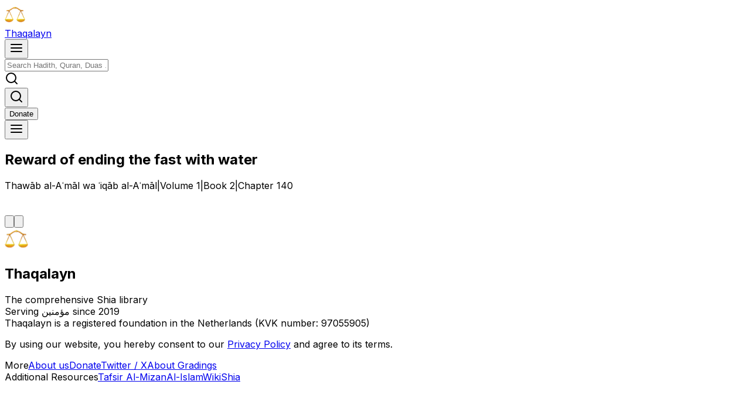

--- FILE ---
content_type: text/html; charset=utf-8
request_url: https://thaqalayn.net/chapter/23/2/140
body_size: 8013
content:
<!DOCTYPE html><!--zKpVoZFJ_zfOajG1Ew019--><html class="readex_pro_7ecad9b0-module__0XPGTG__variable gentium_book_plus_d7d3a4cc-module__QSw9YW__variable amiri_quran_69e17d75-module__al5pVa__variable inter_5972bc34-module__OU16Qa__className" lang="en"><head><meta charSet="utf-8"/><meta name="viewport" content="width=device-width, initial-scale=1, maximum-scale=1"/><link rel="preload" href="/_next/static/media/318e7a4ab76bee79-s.p.88b61c7c.woff2" as="font" crossorigin="" type="font/woff2"/><link rel="preload" href="/_next/static/media/83afe278b6a6bb3c-s.p.3a6ba036.woff2" as="font" crossorigin="" type="font/woff2"/><link rel="preload" href="/_next/static/media/890431f0a0104557-s.p.2aa14085.woff2" as="font" crossorigin="" type="font/woff2"/><link rel="preload" href="/_next/static/media/d8b9bb12f92dde6a-s.p.fe353a52.woff2" as="font" crossorigin="" type="font/woff2"/><link rel="preload" href="/_next/static/media/dce00f24ad8d2cee-s.p.2942ddc7.woff2" as="font" crossorigin="" type="font/woff2"/><link rel="stylesheet" href="/_next/static/chunks/f2f7e39da0167162.css" data-precedence="next"/><link rel="stylesheet" href="/_next/static/chunks/b1c669042f45f73d.css" data-precedence="next"/><link rel="stylesheet" href="/_next/static/chunks/c958883c10b56f57.css" data-precedence="next"/><link rel="preload" as="script" fetchPriority="low" href="/_next/static/chunks/53af760da60adceb.js"/><script src="/_next/static/chunks/8ef76125838e0c85.js" async=""></script><script src="/_next/static/chunks/527b5d6dd76d3a1d.js" async=""></script><script src="/_next/static/chunks/929e4a70eb2ce624.js" async=""></script><script src="/_next/static/chunks/230b348dbb97adde.js" async=""></script><script src="/_next/static/chunks/turbopack-9df8a2092928f646.js" async=""></script><script src="/_next/static/chunks/d006adc15a61b125.js" async=""></script><script src="/_next/static/chunks/970a353f9b8567c4.js" async=""></script><script src="/_next/static/chunks/734bc51cb80da735.js" async=""></script><script src="/_next/static/chunks/255a3bee8f29d9a0.js" async=""></script><script src="/_next/static/chunks/64d6bc58ae6a5213.js" async=""></script><script src="/_next/static/chunks/b221140959720c0a.js" async=""></script><script src="/_next/static/chunks/8cc6fe4298f6c1c4.js" async=""></script><script src="/_next/static/chunks/79b6393766375abf.js" async=""></script><script src="/_next/static/chunks/ec65b867e6c12ec9.js" async=""></script><script src="/_next/static/chunks/386854857566f5fd.js" async=""></script><script src="/_next/static/chunks/f24ae77c87133f6e.js" async=""></script><script src="/_next/static/chunks/34c1269d93623bc0.js" async=""></script><script src="/_next/static/chunks/d42c81743e4f8acb.js" async=""></script><script src="/_next/static/chunks/ee16ab9be8c8a578.js" async=""></script><script src="/_next/static/chunks/91b8645f78644301.js" async=""></script><script src="/_next/static/chunks/5be5635cf520ccbc.js" async=""></script><script src="/_next/static/chunks/4fc594a6db8a636a.js" async=""></script><script src="/_next/static/chunks/78504ab1358e1c13.js" async=""></script><script src="/_next/static/chunks/f68f836acfde5819.js" async=""></script><link rel="preload" href="https://analytics.thaqalayn.net/script.js" as="script"/><meta name="next-size-adjust" content=""/><title>Thawāb al-Aʿmāl wa ʿiqāb al-Aʿmāl: Reward of ending the fast with water | Thaqalayn</title><meta name="description" content="Hadiths from Thawāb al-Aʿmāl wa ʿiqāb al-Aʿmāl - Reward of ending the fast with water"/><meta property="og:title" content="Thawāb al-Aʿmāl wa ʿiqāb al-Aʿmāl: Reward of ending the fast with water"/><meta property="og:description" content="Hadiths from Thawāb al-Aʿmāl wa ʿiqāb al-Aʿmāl - Reward of ending the fast with water"/><meta name="twitter:card" content="summary"/><meta name="twitter:title" content="Thawāb al-Aʿmāl wa ʿiqāb al-Aʿmāl: Reward of ending the fast with water"/><meta name="twitter:description" content="Hadiths from Thawāb al-Aʿmāl wa ʿiqāb al-Aʿmāl - Reward of ending the fast with water"/><script src="/_next/static/chunks/a6dad97d9634a72d.js" noModule=""></script></head><body class="bg-background dark:bg-black min-h-screen flex flex-col"><div hidden=""><!--$--><!--/$--></div><script>((a,b,c,d,e,f,g,h)=>{let i=document.documentElement,j=["light","dark"];function k(b){var c;(Array.isArray(a)?a:[a]).forEach(a=>{let c="class"===a,d=c&&f?e.map(a=>f[a]||a):e;c?(i.classList.remove(...d),i.classList.add(f&&f[b]?f[b]:b)):i.setAttribute(a,b)}),c=b,h&&j.includes(c)&&(i.style.colorScheme=c)}if(d)k(d);else try{let a=localStorage.getItem(b)||c,d=g&&"system"===a?window.matchMedia("(prefers-color-scheme: dark)").matches?"dark":"light":a;k(d)}catch(a){}})("class","theme","system",null,["light","dark","paper","system"],null,true,true)</script><section aria-label="Notifications alt+T" tabindex="-1" aria-live="polite" aria-relevant="additions text" aria-atomic="false"></section><div class="w-full fixed top-0 left-0 right-0 transition-transform duration-300 ease-in-out font-readex translate-y-0 backdrop-blur bg-white/50 dark:bg-black/50 shadow-sm text-black dark:text-white z-40 border-b-[1px] border-b-zinc-200 dark:border-b-zinc-800 h-[4.75rem] flex items-center"><div class="max-w-[1200px] mx-auto px-4 flex items-center justify-between relative w-full"><div class="flex flex-row gap-2 items-center"><a aria-label="Thaqalayn Logo" href="/"><div class="flex items-center gap-2 transition-transform duration-200 ease-in-out group"><img alt="Thaqalayn shia hadith library logo" loading="lazy" width="35" height="35" decoding="async" data-nimg="1" style="color:transparent" srcSet="/_next/image?url=%2Fscale.png&amp;w=48&amp;q=75 1x, /_next/image?url=%2Fscale.png&amp;w=96&amp;q=75 2x" src="/_next/image?url=%2Fscale.png&amp;w=96&amp;q=75"/><div class="font-readex font-semibold text-xl hidden lg:block relative"><span class="inline-block transition-colors duration-100 ease-in-out group-hover:text-amber-400" style="transition-delay:0ms">T</span><span class="inline-block transition-colors duration-100 ease-in-out group-hover:text-amber-400" style="transition-delay:20ms">h</span><span class="inline-block transition-colors duration-100 ease-in-out group-hover:text-amber-400" style="transition-delay:40ms">a</span><span class="inline-block transition-colors duration-100 ease-in-out group-hover:text-amber-400" style="transition-delay:60ms">q</span><span class="inline-block transition-colors duration-100 ease-in-out group-hover:text-amber-400" style="transition-delay:80ms">a</span><span class="inline-block transition-colors duration-100 ease-in-out group-hover:text-amber-400" style="transition-delay:100ms">l</span><span class="inline-block transition-colors duration-100 ease-in-out group-hover:text-amber-400" style="transition-delay:120ms">a</span><span class="inline-block transition-colors duration-100 ease-in-out group-hover:text-amber-400" style="transition-delay:140ms">y</span><span class="inline-block transition-colors duration-100 ease-in-out group-hover:text-amber-400" style="transition-delay:160ms">n</span></div></div></a></div><div class="absolute left-1/2 -translate-x-1/2 w-full max-w-xl px-4 hidden sm:block"><div class="relative"><div class="flex items-center"><button class="inline-flex items-center justify-center gap-2 whitespace-nowrap text-sm font-medium ring-offset-background focus-visible:outline-none focus-visible:ring-2 focus-visible:ring-ring focus-visible:ring-offset-2 disabled:pointer-events-none disabled:opacity-50 hover:cursor-pointer bg-transparent h-10 w-10 [&amp;_svg]:size-4 md:hidden mr-2 p-2 rounded-lg hover:bg-gray-100 dark:hover:bg-zinc-800/70 transition-colors duration-200" type="button" aria-label="Menu"><svg xmlns="http://www.w3.org/2000/svg" width="24" height="24" viewBox="0 0 24 24" fill="none" stroke="currentColor" stroke-width="2" stroke-linecap="round" stroke-linejoin="round" class="h-5 w-5"><line x1="3" y1="12" x2="21" y2="12"></line><line x1="3" y1="6" x2="21" y2="6"></line><line x1="3" y1="18" x2="21" y2="18"></line></svg></button><div class="relative w-full"><div style="transform:none"><input class="flex h-10 w-full rounded-md border bg-background px-3 py-2 text-base ring-offset-background file:border-0 file:bg-transparent file:text-sm file:font-medium file:text-foreground placeholder:text-muted-foreground focus-visible:outline-none focus-visible:ring-offset-2 disabled:cursor-not-allowed disabled:opacity-50 md:text-sm pl-10 pr-10 transition-all duration-200 ease-in-out dark:bg-zinc-900/80 hover:bg-gray-50 dark:hover:bg-zinc-800/80 dark:text-white border-gray-200 dark:border-zinc-700/80 focus:outline-none focus:ring-0 focus:ring-offset-0 shadow-sm hover:shadow-md" aria-label="Search for books, hadiths, etc." dir="ltr" contextMenu="" placeholder="Search Hadith, Quran, Duas ..."/></div><div class="absolute inset-y-0 flex items-center left-0 pl-3"><div><svg xmlns="http://www.w3.org/2000/svg" width="24" height="24" viewBox="0 0 24 24" fill="none" stroke="currentColor" stroke-width="2" stroke-linecap="round" stroke-linejoin="round" class="h-5 w-5 text-gray-400"><circle cx="11" cy="11" r="8"></circle><line x1="21" y1="21" x2="16.65" y2="16.65"></line></svg></div></div></div></div></div></div><div class="flex items-center"><div class="sm:hidden"><button class="inline-flex items-center justify-center gap-2 whitespace-nowrap rounded-md text-sm font-medium ring-offset-background transition-colors focus-visible:outline-none focus-visible:ring-2 focus-visible:ring-ring focus-visible:ring-offset-2 disabled:pointer-events-none disabled:opacity-50 hover:cursor-pointer bg-transparent hover:bg-transparent h-10 px-4 py-2 [&amp;_svg]:size-5" aria-label="Search"><svg xmlns="http://www.w3.org/2000/svg" width="24" height="24" viewBox="0 0 24 24" fill="none" stroke="currentColor" stroke-width="2" stroke-linecap="round" stroke-linejoin="round" class="h-6 w-6"><circle cx="11" cy="11" r="8"></circle><line x1="21" y1="21" x2="16.65" y2="16.65"></line></svg></button></div><div class="hidden lg:flex items-center gap-2"><a href="https://ko-fi.com/thaqalayn"><button class="inline-flex items-center justify-center gap-2 whitespace-nowrap text-sm font-medium ring-offset-background focus-visible:outline-none focus-visible:ring-2 focus-visible:ring-ring focus-visible:ring-offset-2 disabled:pointer-events-none disabled:opacity-50 hover:cursor-pointer border border-input bg-background rounded-md px-3 [&amp;_svg]:size-4 outline outline-green-500 h-8 hover:bg-green-500/10 dark:text-white font-readex group relative overflow-hidden transition-all duration-300 ease-in-out hover:scale-105 hover:shadow-lg active:scale-95"><span class="relative z-10 transition-transform duration-300 ease-in-out group-hover:translate-y-0"><span class="inline-block transition-all duration-300 ease-in-out opacity-100 group-hover:animate-bounce">D</span><span class="inline-block transition-all duration-300 ease-in-out opacity-100 group-hover:animate-bounce" style="animation-delay:50ms">o</span><span class="inline-block transition-all duration-300 ease-in-out opacity-100 group-hover:animate-bounce" style="animation-delay:100ms">n</span><span class="inline-block transition-all duration-300 ease-in-out opacity-100 group-hover:animate-bounce" style="animation-delay:150ms">a</span><span class="inline-block transition-all duration-300 ease-in-out opacity-100 group-hover:animate-bounce" style="animation-delay:200ms">t</span><span class="inline-block transition-all duration-300 ease-in-out opacity-100 group-hover:animate-bounce" style="animation-delay:250ms">e</span></span><span class="absolute inset-0 bg-gradient-to-r from-green-400 to-green-600 opacity-0 group-hover:opacity-20 transition-opacity duration-300 ease-in-out transform -skew-x-12"></span></button></a></div><div role="button" type="button" aria-haspopup="dialog" aria-expanded="false" aria-controls="radix-_R_1sqnb_" data-state="closed"><button class="inline-flex items-center justify-center gap-2 whitespace-nowrap rounded-md text-sm font-medium ring-offset-background transition-colors focus-visible:outline-none focus-visible:ring-2 focus-visible:ring-ring focus-visible:ring-offset-2 disabled:pointer-events-none disabled:opacity-50 hover:cursor-pointer bg-transparent hover:bg-transparent h-10 px-4 py-2 [&amp;_svg]:size-5" aria-label="Menu"><div><svg xmlns="http://www.w3.org/2000/svg" width="24" height="24" viewBox="0 0 24 24" fill="none" stroke="currentColor" stroke-width="2" stroke-linecap="round" stroke-linejoin="round" class="h-4 w-4"><line x1="3" y1="12" x2="21" y2="12"></line><line x1="3" y1="6" x2="21" y2="6"></line><line x1="3" y1="18" x2="21" y2="18"></line></svg></div></button></div></div></div></div><main class="flex-grow main flex flex-col"><div class="fixed top-[4.75rem] left-0 right-0 h-12 bg-white/50 dark:bg-black/50 backdrop-blur border-b border-zinc-200 dark:border-zinc-800 transition-all duration-300 z-30 opacity-0 translate-y-[-2rem] pointer-events-none"><div class="lg:w-3/5 md:w-3/4 w-21/23 max-w-[1200px] mx-auto h-full flex flex-col sm:flex-row items-center justify-center sm:justify-between gap-0 sm:gap-2"><div class="font-readex"><h2 class="text-sm font-medium text-black dark:text-white">Reward of ending the fast with water</h2></div><div class="font-readex text-xs sm:text-sm text-zinc-500 dark:text-zinc-400 flex items-center gap-1 sm:gap-2"><span class="truncate max-w-[140px] sm:max-w-none">Thawāb al-Aʿmāl wa ʿiqāb al-Aʿmāl</span><span class="text-zinc-300 dark:text-zinc-600 inline">|</span><span>Volume 1</span><span class="text-zinc-300 dark:text-zinc-600">|</span><span>Book <!-- -->2</span><span class="text-zinc-300 dark:text-zinc-600">|</span><span>Chapter <!-- -->140</span></div></div><div class="absolute bottom-0 left-0 w-full h-[2px] bg-gradient-to-r from-slate-500 to bg-slate-700 dark:from-blue-100 dark:to-slate-400 origin-left rounded-full" style="transform:scaleX(0)"></div></div><div class="lg:w-3/5 md:w-3/4 w-21/23 flex flex-col items-center justify-center mt-10 mx-auto mb-10 font-readex max-w-[1200px] pt-[4.75rem]"><div class="mb-6 w-full"><div style="flex:none;position:relative;visibility:hidden;width:100%;height:40px"><div style="position:absolute;width:100%;left:0;top:0;visibility:hidden"><div class="mb-6 w-full"><div class="h-8 w-64 bg-slate-200 dark:bg-slate-700 rounded animate-pulse mb-4"></div><div class="h-6 w-48 bg-slate-200 dark:bg-slate-700 rounded animate-pulse mb-4"></div><div class="h-6 w-96 bg-slate-200 dark:bg-slate-700 rounded animate-pulse mb-4"></div><div class="h-4 w-32 bg-slate-200 dark:bg-slate-700 rounded animate-pulse ml-auto"></div></div><div class="relative rounded-lg border border-slate-200 dark:border-slate-700 bg-white dark:bg-black shadow-sm "><div class="p-4"><div class="flex items-center justify-between mb-4"><div class="h-6 w-24 bg-slate-200 dark:bg-slate-700 rounded animate-pulse"></div><div class="flex gap-2"><div class="h-8 w-8 bg-slate-200 dark:bg-slate-700 rounded animate-pulse"></div><div class="h-8 w-8 bg-slate-200 dark:bg-slate-700 rounded animate-pulse"></div><div class="h-8 w-8 bg-slate-200 dark:bg-slate-700 rounded animate-pulse"></div></div></div><div class="md:p-10 p-4 w-full"><div class="xl:flex xl:gap-8 xl:items-start w-full"><div class="xl:w-1/2 mb-6 xl:mb-0 w-full"><div class="h-48 w-full bg-slate-200 dark:bg-slate-700 rounded animate-pulse"></div></div><div class="xl:w-1/2 w-full"><div class="h-48 w-full bg-slate-200 dark:bg-slate-700 rounded animate-pulse"></div></div></div></div><div class="flex justify-end gap-2 mt-4"><div class="h-8 w-20 bg-slate-200 dark:bg-slate-700 rounded animate-pulse"></div><div class="h-8 w-20 bg-slate-200 dark:bg-slate-700 rounded animate-pulse"></div></div></div></div></div></div></div><div class="flex justify-between w-full"><a class="mr-auto" data-state="closed" href="/chapter/23/2/139"><button class="inline-flex items-center justify-center gap-2 whitespace-nowrap text-sm font-medium ring-offset-background focus-visible:outline-none focus-visible:ring-2 focus-visible:ring-ring focus-visible:ring-offset-2 disabled:pointer-events-none disabled:opacity-50 hover:cursor-pointer bg-transparent h-9 rounded-md px-3 [&amp;_svg]:size-4 hover:fill-gold hover:bg-transparent hover:scale-110 hover:-translate-y-0.5 fill-slate-400 transition-all duration-150 ease-in-out transform active:scale-95"><svg xmlns="http://www.w3.org/2000/svg" viewBox="0 0 448 512" class="w-5"><path d="M9.4 233.4c-12.5 12.5-12.5 32.8 0 45.3l160 160c12.5 12.5 32.8 12.5 45.3 0s12.5-32.8 0-45.3L109.2 288H416c17.7 0 32-14.3 32-32s-14.3-32-32-32H109.3l105.3-105.4c12.5-12.5 12.5-32.8 0-45.3s-32.8-12.5-45.3 0l-160 160z"></path></svg></button></a><a class="ml-auto" data-state="closed" href="/chapter/23/2/141"><button class="inline-flex items-center justify-center gap-2 whitespace-nowrap text-sm font-medium ring-offset-background focus-visible:outline-none focus-visible:ring-2 focus-visible:ring-ring focus-visible:ring-offset-2 disabled:pointer-events-none disabled:opacity-50 hover:cursor-pointer bg-transparent h-9 rounded-md px-3 [&amp;_svg]:size-4 hover:fill-gold hover:bg-transparent hover:scale-110 hover:-translate-y-0.5 fill-slate-400 transition-all duration-150 ease-in-out transform active:scale-95"><svg xmlns="http://www.w3.org/2000/svg" viewBox="0 0 448 512" class="w-5"><path d="M438.6 278.6c12.5-12.5 12.5-32.8 0-45.3l-160-160c-12.5-12.5-32.8-12.5-45.3 0s-12.5 32.8 0 45.3L338.8 224H32c-17.7 0-32 14.3-32 32s14.3 32 32 32h306.7L233.4 393.4c-12.5 12.5-12.5 32.8 0 45.3s32.8 12.5 45.3 0l160-160z"></path></svg></button></a></div></div><!--$--><!--/$--></main><div class="max-w-[1200px] w-full mx-auto font-readex py-6 md:py-4 text-base grid md:grid-cols-2 grid-cols-1 gap-8 border-t border-gray-200 dark:border-gray-800" role="complementary"><div class="px-6 md:px-4 xl:pr-4 space-y-4"><div class="flex gap-3"><img alt="weigh-scale" loading="lazy" width="40" height="40" decoding="async" data-nimg="1" style="color:transparent" srcSet="/_next/image?url=https%3A%2F%2Fimg.icons8.com%2F3d-fluency%2F94%2Fnull%2Fscales.png&amp;w=48&amp;q=75 1x, /_next/image?url=https%3A%2F%2Fimg.icons8.com%2F3d-fluency%2F94%2Fnull%2Fscales.png&amp;w=96&amp;q=75 2x" src="/_next/image?url=https%3A%2F%2Fimg.icons8.com%2F3d-fluency%2F94%2Fnull%2Fscales.png&amp;w=96&amp;q=75"/><div><h2 class="text-2xl font-semibold">Thaqalayn</h2><div class="text-xs text-gray-600 dark:text-gray-400">The comprehensive Shia library</div></div></div><div class="mt-auto text text-gray-600 dark:text-gray-400 font-nassim">Serving مؤمنین since 2019</div><div class="text text-gray-600 dark:text-gray-400 font-nassim">Thaqalayn is a registered foundation in the Netherlands (KVK number: 97055905)</div><p class="text-xs">By using our website, you hereby consent to our<!-- --> <a class="text-blue-600 hover:underline" href="/privacy">Privacy Policy</a> <!-- -->and agree to its terms.</p></div><div class="text-sm grid grid-cols-2 gap-8 px-6 md:px-4 xl:px-0"><div class="space-y-1"><span class="text-gray-700 dark:text-gray-500 font-semibold block mb-4">More</span><a class="md:p-0 p-2 hover:text-blue-600 transition-colors block" href="/about">About us</a><a class="md:p-0 p-2 hover:text-blue-600 transition-colors block" href="/donate">Donate</a><a class="md:p-0 p-2 hover:text-blue-600 transition-colors block" href="https://x.com/ThaqalaynNet">Twitter / X</a><a class="md:p-0 p-2 hover:text-blue-600 transition-colors block" href="/grading-info">About Gradings</a></div><div class="space-y-1"><span class="text-gray-700 dark:text-gray-500 font-semibold block mb-4">Additional Resources</span><a class="md:p-0 p-2 hover:text-blue-600 transition-colors block" href="https://almizan.org/" rel="noreferrer" target="_blank">Tafsir Al-Mizan</a><a class="md:p-0 p-2 hover:text-blue-600 transition-colors block" href="https://al-islam.org" rel="noreferrer" target="_blank">Al-Islam</a><a class="md:p-0 p-2 hover:text-blue-600 transition-colors block" href="https://wikishia.net" rel="noreferrer" target="_blank">WikiShia</a></div></div></div><script src="/_next/static/chunks/53af760da60adceb.js" id="_R_" async=""></script><script>(self.__next_f=self.__next_f||[]).push([0])</script><script>self.__next_f.push([1,"1:\"$Sreact.fragment\"\n2:I[87571,[\"/_next/static/chunks/d006adc15a61b125.js\",\"/_next/static/chunks/970a353f9b8567c4.js\",\"/_next/static/chunks/734bc51cb80da735.js\",\"/_next/static/chunks/255a3bee8f29d9a0.js\",\"/_next/static/chunks/64d6bc58ae6a5213.js\",\"/_next/static/chunks/b221140959720c0a.js\",\"/_next/static/chunks/8cc6fe4298f6c1c4.js\",\"/_next/static/chunks/79b6393766375abf.js\",\"/_next/static/chunks/ec65b867e6c12ec9.js\",\"/_next/static/chunks/386854857566f5fd.js\",\"/_next/static/chunks/f24ae77c87133f6e.js\"],\"\"]\n3:I[2677,[\"/_next/static/chunks/d006adc15a61b125.js\",\"/_next/static/chunks/970a353f9b8567c4.js\",\"/_next/static/chunks/734bc51cb80da735.js\",\"/_next/static/chunks/255a3bee8f29d9a0.js\",\"/_next/static/chunks/64d6bc58ae6a5213.js\",\"/_next/static/chunks/b221140959720c0a.js\",\"/_next/static/chunks/8cc6fe4298f6c1c4.js\",\"/_next/static/chunks/79b6393766375abf.js\",\"/_next/static/chunks/ec65b867e6c12ec9.js\",\"/_next/static/chunks/386854857566f5fd.js\",\"/_next/static/chunks/f24ae77c87133f6e.js\"],\"ThemeProvider\"]\n4:I[6041,[\"/_next/static/chunks/d006adc15a61b125.js\",\"/_next/static/chunks/970a353f9b8567c4.js\",\"/_next/static/chunks/734bc51cb80da735.js\",\"/_next/static/chunks/255a3bee8f29d9a0.js\",\"/_next/static/chunks/64d6bc58ae6a5213.js\",\"/_next/static/chunks/b221140959720c0a.js\",\"/_next/static/chunks/8cc6fe4298f6c1c4.js\",\"/_next/static/chunks/79b6393766375abf.js\",\"/_next/static/chunks/ec65b867e6c12ec9.js\",\"/_next/static/chunks/386854857566f5fd.js\",\"/_next/static/chunks/f24ae77c87133f6e.js\"],\"Toaster\"]\n5:I[87730,[\"/_next/static/chunks/d006adc15a61b125.js\",\"/_next/static/chunks/970a353f9b8567c4.js\",\"/_next/static/chunks/734bc51cb80da735.js\",\"/_next/static/chunks/255a3bee8f29d9a0.js\",\"/_next/static/chunks/64d6bc58ae6a5213.js\",\"/_next/static/chunks/b221140959720c0a.js\",\"/_next/static/chunks/8cc6fe4298f6c1c4.js\",\"/_next/static/chunks/79b6393766375abf.js\",\"/_next/static/chunks/ec65b867e6c12ec9.js\",\"/_next/static/chunks/386854857566f5fd.js\",\"/_next/static/chunks/f24ae77c87133f6e.js\"],\"TrpcProvider\"]\n6:I[11814,[\"/_next/static/chunks/d006adc15a61b125.js\",\"/_next/static/chunks/970a353f9b8567c4.js\",\"/_next/static/chunks/734bc51cb80da735.js\",\"/_next/static/chunks/255a3bee8f29d9a0.js\",\"/_next/static/chunks/64d6bc58ae6a5213.js\",\"/_next/static/chunks/b221140959720c0a.js\",\"/_next/static/chunks/8cc6fe4298f6c1c4.js\",\"/_next/static/chunks/79b6393766375abf.js\",\"/_next/static/chunks/ec65b867e6c12ec9.js\",\"/_next/static/chunks/386854857566f5fd.js\",\"/_next/static/chunks/f24ae77c87133f6e.js\"],\"AuthProvider\"]\n7:I[55257,[\"/_next/static/chunks/d006adc15a61b125.js\",\"/_next/static/chunks/970a353f9b8567c4.js\",\"/_next/static/chunks/734bc51cb80da735.js\",\"/_next/static/chunks/255a3bee8f29d9a0.js\",\"/_next/static/chunks/64d6bc58ae6a5213.js\",\"/_next/static/chunks/b221140959720c0a.js\",\"/_next/static/chunks/8cc6fe4298f6c1c4.js\",\"/_next/static/chunks/79b6393766375abf.js\",\"/_next/static/chunks/ec65b867e6c12ec9.js\",\"/_next/static/chunks/386854857566f5fd.js\",\"/_next/static/chunks/f24ae77c87133f6e.js\"],\"UmamiIdentify\"]\n8:I[46399,[\"/_next/static/chunks/d006adc15a61b125.js\",\"/_next/static/chunks/970a353f9b8567c4.js\",\"/_next/static/chunks/734bc51cb80da735.js\",\"/_next/static/chunks/255a3bee8f29d9a0.js\",\"/_next/static/chunks/64d6bc58ae6a5213.js\",\"/_next/static/chunks/b221140959720c0a.js\",\"/_next/static/chunks/8cc6fe4298f6c1c4.js\",\"/_next/static/chunks/79b6393766375abf.js\",\"/_next/static/chunks/ec65b867e6c12ec9.js\",\"/_next/static/chunks/386854857566f5fd.js\",\"/_next/static/chunks/f24ae77c87133f6e.js\"],\"ClientSettingsProvider\"]\n9:I[88997,[\"/_next/static/chunks/d006adc15a61b125.js\",\"/_next/static/chunks/970a353f9b8567c4.js\",\"/_next/static/chunks/734bc51cb80da735.js\",\"/_next/static/chunks/255a3bee8f29d9a0.js\",\"/_next/static/chunks/64d6bc58ae6a5213.js\",\"/_next/static/chunks/b221140959720c0a.js\",\"/_next/static/chunks/8cc6fe4298f6c1c4.js\",\"/_next/static/chunks/79b6393766375abf.js\",\"/_next/static/chunks/ec65b867e6c12ec9.js\",\"/_next/static/chunks/386854857566f5fd.js\",\"/_next/static/chunks/f24ae77c87133f6e.js\"],\"QuranProviders\"]\na:I[37767,[\"/_next/static/chunks/d006adc15a61b125.js\",\"/_next/static/chu"])</script><script>self.__next_f.push([1,"nks/970a353f9b8567c4.js\",\"/_next/static/chunks/734bc51cb80da735.js\",\"/_next/static/chunks/255a3bee8f29d9a0.js\",\"/_next/static/chunks/64d6bc58ae6a5213.js\",\"/_next/static/chunks/b221140959720c0a.js\",\"/_next/static/chunks/8cc6fe4298f6c1c4.js\",\"/_next/static/chunks/79b6393766375abf.js\",\"/_next/static/chunks/ec65b867e6c12ec9.js\",\"/_next/static/chunks/386854857566f5fd.js\",\"/_next/static/chunks/f24ae77c87133f6e.js\"],\"Navbar\"]\nb:I[93345,[\"/_next/static/chunks/d006adc15a61b125.js\",\"/_next/static/chunks/970a353f9b8567c4.js\",\"/_next/static/chunks/734bc51cb80da735.js\",\"/_next/static/chunks/255a3bee8f29d9a0.js\",\"/_next/static/chunks/64d6bc58ae6a5213.js\",\"/_next/static/chunks/b221140959720c0a.js\",\"/_next/static/chunks/8cc6fe4298f6c1c4.js\",\"/_next/static/chunks/79b6393766375abf.js\",\"/_next/static/chunks/ec65b867e6c12ec9.js\",\"/_next/static/chunks/386854857566f5fd.js\",\"/_next/static/chunks/f24ae77c87133f6e.js\"],\"default\"]\nc:I[65861,[\"/_next/static/chunks/34c1269d93623bc0.js\",\"/_next/static/chunks/d42c81743e4f8acb.js\"],\"default\"]\nd:I[83913,[\"/_next/static/chunks/34c1269d93623bc0.js\",\"/_next/static/chunks/d42c81743e4f8acb.js\"],\"default\"]\n17:I[61086,[\"/_next/static/chunks/34c1269d93623bc0.js\",\"/_next/static/chunks/d42c81743e4f8acb.js\"],\"default\"]\n:HL[\"/_next/static/chunks/f2f7e39da0167162.css\",\"style\"]\n:HL[\"/_next/static/chunks/b1c669042f45f73d.css\",\"style\"]\n:HL[\"/_next/static/chunks/c958883c10b56f57.css\",\"style\"]\n:HL[\"/_next/static/media/318e7a4ab76bee79-s.p.88b61c7c.woff2\",\"font\",{\"crossOrigin\":\"\",\"type\":\"font/woff2\"}]\n:HL[\"/_next/static/media/83afe278b6a6bb3c-s.p.3a6ba036.woff2\",\"font\",{\"crossOrigin\":\"\",\"type\":\"font/woff2\"}]\n:HL[\"/_next/static/media/890431f0a0104557-s.p.2aa14085.woff2\",\"font\",{\"crossOrigin\":\"\",\"type\":\"font/woff2\"}]\n:HL[\"/_next/static/media/d8b9bb12f92dde6a-s.p.fe353a52.woff2\",\"font\",{\"crossOrigin\":\"\",\"type\":\"font/woff2\"}]\n:HL[\"/_next/static/media/dce00f24ad8d2cee-s.p.2942ddc7.woff2\",\"font\",{\"crossOrigin\":\"\",\"type\":\"font/woff2\"}]\n"])</script><script>self.__next_f.push([1,"0:{\"P\":null,\"b\":\"zKpVoZFJ_zfOajG1Ew019\",\"c\":[\"\",\"chapter\",\"23\",\"2\",\"140\"],\"q\":\"\",\"i\":false,\"f\":[[[\"\",{\"children\":[\"chapter\",{\"children\":[[\"bookId\",\"23\",\"d\"],{\"children\":[[\"sectionId\",\"2\",\"d\"],{\"children\":[[\"chapterNumber\",\"140\",\"d\"],{\"children\":[\"__PAGE__\",{}]}]}]}]}]},\"$undefined\",\"$undefined\",true],[[\"$\",\"$1\",\"c\",{\"children\":[[[\"$\",\"link\",\"0\",{\"rel\":\"stylesheet\",\"href\":\"/_next/static/chunks/f2f7e39da0167162.css\",\"precedence\":\"next\",\"crossOrigin\":\"$undefined\",\"nonce\":\"$undefined\"}],[\"$\",\"link\",\"1\",{\"rel\":\"stylesheet\",\"href\":\"/_next/static/chunks/b1c669042f45f73d.css\",\"precedence\":\"next\",\"crossOrigin\":\"$undefined\",\"nonce\":\"$undefined\"}],[\"$\",\"link\",\"2\",{\"rel\":\"stylesheet\",\"href\":\"/_next/static/chunks/c958883c10b56f57.css\",\"precedence\":\"next\",\"crossOrigin\":\"$undefined\",\"nonce\":\"$undefined\"}],[\"$\",\"script\",\"script-0\",{\"src\":\"/_next/static/chunks/d006adc15a61b125.js\",\"async\":true,\"nonce\":\"$undefined\"}],[\"$\",\"script\",\"script-1\",{\"src\":\"/_next/static/chunks/970a353f9b8567c4.js\",\"async\":true,\"nonce\":\"$undefined\"}],[\"$\",\"script\",\"script-2\",{\"src\":\"/_next/static/chunks/734bc51cb80da735.js\",\"async\":true,\"nonce\":\"$undefined\"}],[\"$\",\"script\",\"script-3\",{\"src\":\"/_next/static/chunks/255a3bee8f29d9a0.js\",\"async\":true,\"nonce\":\"$undefined\"}],[\"$\",\"script\",\"script-4\",{\"src\":\"/_next/static/chunks/64d6bc58ae6a5213.js\",\"async\":true,\"nonce\":\"$undefined\"}],[\"$\",\"script\",\"script-5\",{\"src\":\"/_next/static/chunks/b221140959720c0a.js\",\"async\":true,\"nonce\":\"$undefined\"}],[\"$\",\"script\",\"script-6\",{\"src\":\"/_next/static/chunks/8cc6fe4298f6c1c4.js\",\"async\":true,\"nonce\":\"$undefined\"}],[\"$\",\"script\",\"script-7\",{\"src\":\"/_next/static/chunks/79b6393766375abf.js\",\"async\":true,\"nonce\":\"$undefined\"}],[\"$\",\"script\",\"script-8\",{\"src\":\"/_next/static/chunks/ec65b867e6c12ec9.js\",\"async\":true,\"nonce\":\"$undefined\"}],[\"$\",\"script\",\"script-9\",{\"src\":\"/_next/static/chunks/386854857566f5fd.js\",\"async\":true,\"nonce\":\"$undefined\"}],[\"$\",\"script\",\"script-10\",{\"src\":\"/_next/static/chunks/f24ae77c87133f6e.js\",\"async\":true,\"nonce\":\"$undefined\"}]],[\"$\",\"html\",null,{\"className\":\"readex_pro_7ecad9b0-module__0XPGTG__variable gentium_book_plus_d7d3a4cc-module__QSw9YW__variable amiri_quran_69e17d75-module__al5pVa__variable inter_5972bc34-module__OU16Qa__className\",\"lang\":\"en\",\"suppressHydrationWarning\":true,\"children\":[\"$\",\"body\",null,{\"className\":\"bg-background dark:bg-black min-h-screen flex flex-col\",\"children\":[[\"$\",\"$L2\",null,{\"defer\":true,\"src\":\"https://analytics.thaqalayn.net/script.js\",\"data-website-id\":\"fd327aa1-1691-48c3-9685-f0e7dd6bf768\",\"data-domains\":\"thaqalayn.net,www.thaqalayn.net\"}],[[\"$\",\"$L2\",null,{\"id\":\"organization-schema\",\"type\":\"application/ld+json\",\"dangerouslySetInnerHTML\":{\"__html\":\"{\\\"@context\\\":\\\"https://schema.org\\\",\\\"@type\\\":\\\"Organization\\\",\\\"name\\\":\\\"Thaqalayn\\\",\\\"url\\\":\\\"https://thaqalayn.net\\\",\\\"logo\\\":\\\"https://thaqalayn.net/logo.png\\\",\\\"description\\\":\\\"The comprehensive Shia Islamic library providing authentic Quran, Hadith, and Duas\\\",\\\"sameAs\\\":[],\\\"contactPoint\\\":{\\\"@type\\\":\\\"ContactPoint\\\",\\\"contactType\\\":\\\"customer support\\\",\\\"email\\\":\\\"info@thaqalayn.net\\\"}}\"},\"strategy\":\"afterInteractive\"}],[\"$\",\"$L2\",null,{\"id\":\"website-schema\",\"type\":\"application/ld+json\",\"dangerouslySetInnerHTML\":{\"__html\":\"{\\\"@context\\\":\\\"https://schema.org\\\",\\\"@type\\\":\\\"WebSite\\\",\\\"url\\\":\\\"https://thaqalayn.net\\\",\\\"name\\\":\\\"Thaqalayn\\\",\\\"description\\\":\\\"The comprehensive Shia Islamic library\\\",\\\"publisher\\\":{\\\"@type\\\":\\\"Organization\\\",\\\"name\\\":\\\"Thaqalayn\\\"},\\\"potentialAction\\\":{\\\"@type\\\":\\\"SearchAction\\\",\\\"target\\\":{\\\"@type\\\":\\\"EntryPoint\\\",\\\"urlTemplate\\\":\\\"https://thaqalayn.net/search?q={search_term_string}\\\"},\\\"query-input\\\":\\\"required name=search_term_string\\\"}}\"},\"strategy\":\"afterInteractive\"}]],[\"$\",\"$L3\",null,{\"attribute\":\"class\",\"defaultTheme\":\"system\",\"enableSystem\":true,\"disableTransitionOnChange\":true,\"themes\":[\"light\",\"dark\",\"paper\",\"system\"],\"children\":[[\"$\",\"$L4\",null,{\"offset\":\"62px\"}],[\"$\",\"$L5\",null,{\"children\":[\"$\",\"$L6\",null,{\"children\":[[\"$\",\"$L7\",null,{}],[\"$\",\"$L8\",null,{\"children\":[\"$\",\"$L9\",null,{\"children\":[[\"$\",\"$La\",null,{}],[\"$\",\"$Lb\",null,{}],[\"$\",\"main\",null,{\"className\":\"flex-grow main flex flex-col\",\"children\":[\"$\",\"$Lc\",null,{\"parallelRouterKey\":\"children\",\"error\":\"$undefined\",\"errorStyles\":\"$undefined\",\"errorScripts\":\"$undefined\",\"template\":[\"$\",\"$Ld\",null,{}],\"templateStyles\":\"$undefined\",\"templateScripts\":\"$undefined\",\"notFound\":[[\"$\",\"div\",null,{\"className\":\"h-full flex flex-col items-center justify-center text-center px-4 my-auto py-20\",\"children\":[[\"$\",\"h1\",null,{\"className\":\"text-6xl font-bold text-gray-800 dark:text-gray-200 mb-4\",\"children\":\"404\"}],\"$Le\",\"$Lf\"]}],[]],\"forbidden\":\"$undefined\",\"unauthorized\":\"$undefined\"}]}],\"$L10\"]}]}]]}]}]]}]]}]}]]}],{\"children\":[\"$L11\",{\"children\":[\"$L12\",{\"children\":[\"$L13\",{\"children\":[\"$L14\",{\"children\":[\"$L15\",{},null,false,false]},null,false,false]},null,false,false]},null,false,false]},null,false,false]},null,false,false],\"$L16\",false]],\"m\":\"$undefined\",\"G\":[\"$17\",[]],\"S\":true}\n"])</script><script>self.__next_f.push([1,"18:I[85834,[\"/_next/static/chunks/d006adc15a61b125.js\",\"/_next/static/chunks/970a353f9b8567c4.js\",\"/_next/static/chunks/734bc51cb80da735.js\",\"/_next/static/chunks/255a3bee8f29d9a0.js\",\"/_next/static/chunks/64d6bc58ae6a5213.js\",\"/_next/static/chunks/b221140959720c0a.js\",\"/_next/static/chunks/8cc6fe4298f6c1c4.js\",\"/_next/static/chunks/79b6393766375abf.js\",\"/_next/static/chunks/ec65b867e6c12ec9.js\",\"/_next/static/chunks/386854857566f5fd.js\",\"/_next/static/chunks/f24ae77c87133f6e.js\"],\"Image\"]\n19:I[44226,[\"/_next/static/chunks/d006adc15a61b125.js\",\"/_next/static/chunks/970a353f9b8567c4.js\",\"/_next/static/chunks/734bc51cb80da735.js\",\"/_next/static/chunks/255a3bee8f29d9a0.js\",\"/_next/static/chunks/64d6bc58ae6a5213.js\",\"/_next/static/chunks/b221140959720c0a.js\",\"/_next/static/chunks/8cc6fe4298f6c1c4.js\",\"/_next/static/chunks/79b6393766375abf.js\",\"/_next/static/chunks/ec65b867e6c12ec9.js\",\"/_next/static/chunks/386854857566f5fd.js\",\"/_next/static/chunks/f24ae77c87133f6e.js\"],\"\"]\n1b:I[92976,[\"/_next/static/chunks/34c1269d93623bc0.js\",\"/_next/static/chunks/d42c81743e4f8acb.js\"],\"OutletBoundary\"]\n1c:\"$Sreact.suspense\"\n1e:I[92976,[\"/_next/static/chunks/34c1269d93623bc0.js\",\"/_next/static/chunks/d42c81743e4f8acb.js\"],\"ViewportBoundary\"]\n20:I[92976,[\"/_next/static/chunks/34c1269d93623bc0.js\",\"/_next/static/chunks/d42c81743e4f8acb.js\"],\"MetadataBoundary\"]\ne:[\"$\",\"h2\",null,{\"className\":\"text-2xl font-semibold text-gray-600 dark:text-gray-400 mb-6\",\"children\":\"Page Not Found\"}]\nf:[\"$\",\"p\",null,{\"className\":\"text-gray-500 dark:text-gray-500 mb-8\",\"children\":\"Sorry, the page you are looking for does not exist or has been moved.\"}]\n"])</script><script>self.__next_f.push([1,"10:[\"$\",\"div\",null,{\"className\":\"max-w-[1200px] w-full mx-auto font-readex py-6 md:py-4 text-base grid md:grid-cols-2 grid-cols-1 gap-8 border-t border-gray-200 dark:border-gray-800\",\"role\":\"complementary\",\"children\":[[\"$\",\"div\",null,{\"className\":\"px-6 md:px-4 xl:pr-4 space-y-4\",\"children\":[[\"$\",\"div\",null,{\"className\":\"flex gap-3\",\"children\":[[\"$\",\"$L18\",null,{\"alt\":\"weigh-scale\",\"height\":40,\"src\":\"https://img.icons8.com/3d-fluency/94/null/scales.png\",\"width\":40}],[\"$\",\"div\",null,{\"children\":[[\"$\",\"h2\",null,{\"className\":\"text-2xl font-semibold\",\"children\":\"Thaqalayn\"}],[\"$\",\"div\",null,{\"className\":\"text-xs text-gray-600 dark:text-gray-400\",\"children\":\"The comprehensive Shia library\"}]]}]]}],[\"$\",\"div\",null,{\"className\":\"mt-auto text text-gray-600 dark:text-gray-400 font-nassim\",\"children\":\"Serving مؤمنین since 2019\"}],[\"$\",\"div\",null,{\"className\":\"text text-gray-600 dark:text-gray-400 font-nassim\",\"children\":\"Thaqalayn is a registered foundation in the Netherlands (KVK number: 97055905)\"}],[\"$\",\"p\",null,{\"className\":\"text-xs\",\"children\":[\"By using our website, you hereby consent to our\",\" \",[\"$\",\"$L19\",null,{\"className\":\"text-blue-600 hover:underline\",\"href\":\"/privacy\",\"children\":\"Privacy Policy\"}],\" \",\"and agree to its terms.\"]}]]}],[\"$\",\"div\",null,{\"className\":\"text-sm grid grid-cols-2 gap-8 px-6 md:px-4 xl:px-0\",\"children\":[[\"$\",\"div\",null,{\"className\":\"space-y-1\",\"children\":[[\"$\",\"span\",null,{\"className\":\"text-gray-700 dark:text-gray-500 font-semibold block mb-4\",\"children\":\"More\"}],[\"$\",\"$L19\",null,{\"className\":\"md:p-0 p-2 hover:text-blue-600 transition-colors block\",\"href\":\"/about\",\"children\":\"About us\"}],[\"$\",\"$L19\",null,{\"className\":\"md:p-0 p-2 hover:text-blue-600 transition-colors block\",\"href\":\"/donate\",\"children\":\"Donate\"}],[\"$\",\"$L19\",null,{\"className\":\"md:p-0 p-2 hover:text-blue-600 transition-colors block\",\"href\":\"https://x.com/ThaqalaynNet\",\"children\":\"Twitter / X\"}],[\"$\",\"$L19\",null,{\"className\":\"md:p-0 p-2 hover:text-blue-600 transition-colors block\",\"href\":\"/grading-info\",\"children\":\"About Gradings\"}]]}],[\"$\",\"div\",null,{\"className\":\"space-y-1\",\"children\":[[\"$\",\"span\",null,{\"className\":\"text-gray-700 dark:text-gray-500 font-semibold block mb-4\",\"children\":\"Additional Resources\"}],[\"$\",\"a\",null,{\"className\":\"md:p-0 p-2 hover:text-blue-600 transition-colors block\",\"href\":\"https://almizan.org/\",\"rel\":\"noreferrer\",\"target\":\"_blank\",\"children\":\"Tafsir Al-Mizan\"}],[\"$\",\"a\",null,{\"className\":\"md:p-0 p-2 hover:text-blue-600 transition-colors block\",\"href\":\"https://al-islam.org\",\"rel\":\"noreferrer\",\"target\":\"_blank\",\"children\":\"Al-Islam\"}],[\"$\",\"a\",null,{\"className\":\"md:p-0 p-2 hover:text-blue-600 transition-colors block\",\"href\":\"https://wikishia.net\",\"rel\":\"noreferrer\",\"target\":\"_blank\",\"children\":\"WikiShia\"}]]}]]}]]}]\n"])</script><script>self.__next_f.push([1,"11:[\"$\",\"$1\",\"c\",{\"children\":[null,[\"$\",\"$Lc\",null,{\"parallelRouterKey\":\"children\",\"error\":\"$undefined\",\"errorStyles\":\"$undefined\",\"errorScripts\":\"$undefined\",\"template\":[\"$\",\"$Ld\",null,{}],\"templateStyles\":\"$undefined\",\"templateScripts\":\"$undefined\",\"notFound\":\"$undefined\",\"forbidden\":\"$undefined\",\"unauthorized\":\"$undefined\"}]]}]\n12:[\"$\",\"$1\",\"c\",{\"children\":[null,[\"$\",\"$Lc\",null,{\"parallelRouterKey\":\"children\",\"error\":\"$undefined\",\"errorStyles\":\"$undefined\",\"errorScripts\":\"$undefined\",\"template\":[\"$\",\"$Ld\",null,{}],\"templateStyles\":\"$undefined\",\"templateScripts\":\"$undefined\",\"notFound\":\"$undefined\",\"forbidden\":\"$undefined\",\"unauthorized\":\"$undefined\"}]]}]\n13:[\"$\",\"$1\",\"c\",{\"children\":[null,[\"$\",\"$Lc\",null,{\"parallelRouterKey\":\"children\",\"error\":\"$undefined\",\"errorStyles\":\"$undefined\",\"errorScripts\":\"$undefined\",\"template\":[\"$\",\"$Ld\",null,{}],\"templateStyles\":\"$undefined\",\"templateScripts\":\"$undefined\",\"notFound\":\"$undefined\",\"forbidden\":\"$undefined\",\"unauthorized\":\"$undefined\"}]]}]\n14:[\"$\",\"$1\",\"c\",{\"children\":[null,[\"$\",\"$Lc\",null,{\"parallelRouterKey\":\"children\",\"error\":\"$undefined\",\"errorStyles\":\"$undefined\",\"errorScripts\":\"$undefined\",\"template\":[\"$\",\"$Ld\",null,{}],\"templateStyles\":\"$undefined\",\"templateScripts\":\"$undefined\",\"notFound\":\"$undefined\",\"forbidden\":\"$undefined\",\"unauthorized\":\"$undefined\"}]]}]\n15:[\"$\",\"$1\",\"c\",{\"children\":[\"$L1a\",[[\"$\",\"script\",\"script-0\",{\"src\":\"/_next/static/chunks/ee16ab9be8c8a578.js\",\"async\":true,\"nonce\":\"$undefined\"}],[\"$\",\"script\",\"script-1\",{\"src\":\"/_next/static/chunks/91b8645f78644301.js\",\"async\":true,\"nonce\":\"$undefined\"}],[\"$\",\"script\",\"script-2\",{\"src\":\"/_next/static/chunks/5be5635cf520ccbc.js\",\"async\":true,\"nonce\":\"$undefined\"}],[\"$\",\"script\",\"script-3\",{\"src\":\"/_next/static/chunks/4fc594a6db8a636a.js\",\"async\":true,\"nonce\":\"$undefined\"}],[\"$\",\"script\",\"script-4\",{\"src\":\"/_next/static/chunks/78504ab1358e1c13.js\",\"async\":true,\"nonce\":\"$undefined\"}],[\"$\",\"script\",\"script-5\",{\"src\":\"/_next/static/chunks/f68f836acfde5819.js\",\"async\":true,\"nonce\":\"$undefined\"}]],[\"$\",\"$L1b\",null,{\"children\":[\"$\",\"$1c\",null,{\"name\":\"Next.MetadataOutlet\",\"children\":\"$@1d\"}]}]]}]\n16:[\"$\",\"$1\",\"h\",{\"children\":[null,[\"$\",\"$L1e\",null,{\"children\":\"$L1f\"}],[\"$\",\"div\",null,{\"hidden\":true,\"children\":[\"$\",\"$L20\",null,{\"children\":[\"$\",\"$1c\",null,{\"name\":\"Next.Metadata\",\"children\":\"$L21\"}]}]}],[\"$\",\"meta\",null,{\"name\":\"next-size-adjust\",\"content\":\"\"}]]}]\n"])</script><script>self.__next_f.push([1,"1f:[[\"$\",\"meta\",\"0\",{\"charSet\":\"utf-8\"}],[\"$\",\"meta\",\"1\",{\"name\":\"viewport\",\"content\":\"width=device-width, initial-scale=1, maximum-scale=1\"}]]\n"])</script><script>self.__next_f.push([1,"1d:null\n21:[[\"$\",\"title\",\"0\",{\"children\":\"Thawāb al-Aʿmāl wa ʿiqāb al-Aʿmāl: Reward of ending the fast with water | Thaqalayn\"}],[\"$\",\"meta\",\"1\",{\"name\":\"description\",\"content\":\"Hadiths from Thawāb al-Aʿmāl wa ʿiqāb al-Aʿmāl - Reward of ending the fast with water\"}],[\"$\",\"meta\",\"2\",{\"property\":\"og:title\",\"content\":\"Thawāb al-Aʿmāl wa ʿiqāb al-Aʿmāl: Reward of ending the fast with water\"}],[\"$\",\"meta\",\"3\",{\"property\":\"og:description\",\"content\":\"Hadiths from Thawāb al-Aʿmāl wa ʿiqāb al-Aʿmāl - Reward of ending the fast with water\"}],[\"$\",\"meta\",\"4\",{\"name\":\"twitter:card\",\"content\":\"summary\"}],[\"$\",\"meta\",\"5\",{\"name\":\"twitter:title\",\"content\":\"Thawāb al-Aʿmāl wa ʿiqāb al-Aʿmāl: Reward of ending the fast with water\"}],[\"$\",\"meta\",\"6\",{\"name\":\"twitter:description\",\"content\":\"Hadiths from Thawāb al-Aʿmāl wa ʿiqāb al-Aʿmāl - Reward of ending the fast with water\"}]]\n"])</script><script>self.__next_f.push([1,"22:I[91187,[\"/_next/static/chunks/d006adc15a61b125.js\",\"/_next/static/chunks/970a353f9b8567c4.js\",\"/_next/static/chunks/734bc51cb80da735.js\",\"/_next/static/chunks/255a3bee8f29d9a0.js\",\"/_next/static/chunks/64d6bc58ae6a5213.js\",\"/_next/static/chunks/b221140959720c0a.js\",\"/_next/static/chunks/8cc6fe4298f6c1c4.js\",\"/_next/static/chunks/79b6393766375abf.js\",\"/_next/static/chunks/ec65b867e6c12ec9.js\",\"/_next/static/chunks/386854857566f5fd.js\",\"/_next/static/chunks/f24ae77c87133f6e.js\",\"/_next/static/chunks/ee16ab9be8c8a578.js\",\"/_next/static/chunks/91b8645f78644301.js\",\"/_next/static/chunks/5be5635cf520ccbc.js\",\"/_next/static/chunks/4fc594a6db8a636a.js\",\"/_next/static/chunks/78504ab1358e1c13.js\",\"/_next/static/chunks/f68f836acfde5819.js\"],\"SecondaryChapterNav\"]\n23:I[55597,[\"/_next/static/chunks/d006adc15a61b125.js\",\"/_next/static/chunks/970a353f9b8567c4.js\",\"/_next/static/chunks/734bc51cb80da735.js\",\"/_next/static/chunks/255a3bee8f29d9a0.js\",\"/_next/static/chunks/64d6bc58ae6a5213.js\",\"/_next/static/chunks/b221140959720c0a.js\",\"/_next/static/chunks/8cc6fe4298f6c1c4.js\",\"/_next/static/chunks/79b6393766375abf.js\",\"/_next/static/chunks/ec65b867e6c12ec9.js\",\"/_next/static/chunks/386854857566f5fd.js\",\"/_next/static/chunks/f24ae77c87133f6e.js\",\"/_next/static/chunks/ee16ab9be8c8a578.js\",\"/_next/static/chunks/91b8645f78644301.js\",\"/_next/static/chunks/5be5635cf520ccbc.js\",\"/_next/static/chunks/4fc594a6db8a636a.js\",\"/_next/static/chunks/78504ab1358e1c13.js\",\"/_next/static/chunks/f68f836acfde5819.js\"],\"default\"]\n"])</script><script>self.__next_f.push([1,"1a:[[\"$\",\"$L22\",null,{\"chapterName\":\"Reward of ending the fast with water\",\"bookName\":\"Thawāb al-Aʿmāl wa ʿiqāb al-Aʿmāl\",\"volumeNumber\":1,\"bookSectionNumber\":2,\"chapterNumber\":140,\"urlPointer\":\"23\"}],[\"$\",\"$L23\",null,{\"hadiths\":[{\"id\":37059,\"number\":1,\"number_by_book\":277,\"matn_index_en\":198,\"matn_index_ar\":205,\"text_en\":\"1. My father (rah) said: it was narrated to us by Muhammad b. Yahya from Muhammad b. Ahmad from Ahmad b. Muhammad from Salih b. al-Sindi from Ibn Sinan from a man from Abi Abdillah (a.s.) who said: “Ending the fast with water washes the sins of the heart.”\",\"text_ar\":\" أَبِی ره قَالَ حَدَّثَنَا مُحَمَّدُ بْنُ یَحْیَی عَنْ مُحَمَّدِ بْنِ أَحْمَدَ عَنْ أَحْمَدَ بْنِ مُحَمَّدٍ عَنْ صَالِحِ بْنِ السِّنْدِیِّ عَنِ ابْنِ سِنَانٍ عَنْ رَجُلٍ عَنْ أَبِی عَبْدِ اللَّهِ ع قَالَ: الْإِفْطَارُ عَلَی الْمَاءِ یَغْسِلُ ذُنُوبَ الْقَلْبِ.\",\"summary_en\":null,\"summary_ar\":null,\"footnotes\":[],\"gradings\":[]}],\"chapter\":{\"number\":140,\"name_en\":\"Reward of ending the fast with water\",\"name_ar\":null,\"previous_chapter\":{\"number\":139,\"name_en\":\"Reward of fasting on Twenty-fifth of Zilqad\",\"name_ar\":null,\"book_section\":{\"id\":145,\"number\":2,\"name_en\":\"Rewards\",\"name_ar\":null,\"volume\":{\"id\":23,\"number\":1,\"url_pointer\":\"23\",\"is_pointer\":true}}},\"next_chapter\":{\"number\":141,\"name_en\":\"Reward of fasting on first Thursday, middle Wednesday and last Thursday of the month\",\"name_ar\":null,\"book_section\":{\"id\":145,\"number\":2,\"name_en\":\"Rewards\",\"name_ar\":null,\"volume\":{\"id\":23,\"number\":1,\"url_pointer\":\"23\",\"is_pointer\":true}}},\"book_section\":{\"number\":2,\"volume\":{\"number\":1,\"url_pointer\":\"23\",\"is_pointer\":true,\"book\":{\"id\":9,\"name_en\":\"Thawāb al-Aʿmāl wa ʿiqāb al-Aʿmāl\",\"name_ar\":null,\"type\":\"Hadith\",\"author\":{\"name_en\":\"Shaykh Muḥammad b. ʿAlī al-Ṣaduq\",\"name_ar\":null}}}}}}]]\n"])</script></body></html><!-- This script is automatically inserted by Netlify for Real User Monitoring (RUM). -->
<script async id="netlify-rum-container" src="/.netlify/scripts/rum" data-netlify-cwv-token="eyJhbGciOiJIUzI1NiIsInR5cCI6IkpXVCJ9.eyJzaXRlX2lkIjoiOGFmY2JhMWYtOGQ4NC00ZDhjLWEwNDctYWNlMjIyYWVlNzllIiwiYWNjb3VudF9pZCI6IjY4MTk2MzE3MDgxNGYxZTdiMWYxN2NjMSIsImRlcGxveV9pZCI6IjY5NWVkMjRkNTVlMGI0MDY3ZDdkMGNlNyIsImlzcyI6Im5ldGxpZnkifQ.OMu_LMkliEb_Hlcn-cAIRFBwNtZkRdpJ2uI6ZcrANXU"></script>


--- FILE ---
content_type: application/javascript; charset=UTF-8
request_url: https://thaqalayn.net/_next/static/chunks/64d6bc58ae6a5213.js
body_size: 8282
content:
(globalThis.TURBOPACK||(globalThis.TURBOPACK=[])).push(["object"==typeof document?document.currentScript:void 0,75607,e=>{"use strict";e.s(["DEFAULT_USER",0,{translations:["ensarwar"],tafsirs:["puyaen"],verseAudio:"murparhizgar",wbwtranslation:["english"],rasm:"uthmani",autoplay:!1,surahAudio:"ameralkadhimi",surahTranslation:null,surahTafsir:null,showTransliteration:!0,arabicFontSize:2,annotationFontSize:0,playWordAudio:!0,includeAllSettingsInUrl:!0},"TYPESENSE_NODE",0,{host:"api2.thaqalayn.net",port:8108,protocol:"https"},"TYPESENSE_PUBLIC_KEY",0,"AmswDdjQNKm0xVNBLhUpkgjLj4JnNNbh"])},52844,e=>{"use strict";var t=e.i(91926),r=e.i(20468);function n(){return(n=Object.assign||function(e){for(var t=1;t<arguments.length;t++){var r=arguments[t];for(var n in r)Object.prototype.hasOwnProperty.call(r,n)&&(e[n]=r[n])}return e}).apply(this,arguments)}var i=(0,t.forwardRef)(function(e,r){var i=e.color,l=e.size,o=void 0===l?24:l,a=function(e,t){if(null==e)return{};var r,n,i=function(e,t){if(null==e)return{};var r,n,i={},l=Object.keys(e);for(n=0;n<l.length;n++)r=l[n],t.indexOf(r)>=0||(i[r]=e[r]);return i}(e,t);if(Object.getOwnPropertySymbols){var l=Object.getOwnPropertySymbols(e);for(n=0;n<l.length;n++)r=l[n],!(t.indexOf(r)>=0)&&Object.prototype.propertyIsEnumerable.call(e,r)&&(i[r]=e[r])}return i}(e,["color","size"]);return t.default.createElement("svg",n({ref:r,xmlns:"http://www.w3.org/2000/svg",width:o,height:o,viewBox:"0 0 24 24",fill:"none",stroke:void 0===i?"currentColor":i,strokeWidth:"2",strokeLinecap:"round",strokeLinejoin:"round"},a),t.default.createElement("polyline",{points:"20 6 9 17 4 12"}))});i.propTypes={color:r.default.string,size:r.default.oneOfType([r.default.string,r.default.number])},i.displayName="Check",e.s(["Check",0,i],52844)},55335,e=>{"use strict";let t={"text-[8px]":"6","text-[10px]":"8","text-xs":"9","text-sm":"10","text-base":"12","text-lg":"14","text-xl":"15","text-2xl":"18","text-3xl":"22","text-4xl":"27","text-5xl":"36"};e.s(["getFontSizeDisplay",0,e=>t[e]||e])},8510,e=>{"use strict";var t=e.i(21572),r=e.i(91926),n=e.i(55335);let i=["text-[8px]","text-[10px]","text-xs","text-sm","text-base","text-lg","text-xl","text-2xl","text-3xl","text-4xl","text-5xl"],l=n.getFontSizeDisplay,o="annotationFontSizeIndex",a="annotationFontSizeChange";e.s(["useAnnotationFontSize",0,()=>{let e,n,s,c,d,u,f,p,h,m,x=(0,t.c)(20),[g,y]=(0,r.useState)(4);x[0]===Symbol.for("react.memo_cache_sentinel")?(e=()=>{{let e=localStorage.getItem(o);if(null!==e){let t=Number.parseInt(e,10);t>=0&&t<i.length?y(t):(localStorage.setItem(o,"4"),y(4))}else localStorage.setItem(o,"4"),y(4)}},n=[],x[0]=e,x[1]=n):(e=x[0],n=x[1]),(0,r.useEffect)(e,n),x[2]===Symbol.for("react.memo_cache_sentinel")?(s=()=>{let e=e=>{if(e.key===o&&null!==e.newValue){let t=Number.parseInt(e.newValue,10);t>=0&&t<i.length&&y(t)}},t=e=>{y(e.detail)};return window.addEventListener("storage",e),window.addEventListener(a,t),()=>{window.removeEventListener("storage",e),window.removeEventListener(a,t)}},c=[],x[2]=s,x[3]=c):(s=x[2],c=x[3]),(0,r.useEffect)(s,c),x[4]===Symbol.for("react.memo_cache_sentinel")?(d=e=>{y(e),localStorage.setItem(o,e.toString()),window.dispatchEvent(new CustomEvent(a,{detail:e}))},x[4]=d):d=x[4];let v=d;x[5]!==g?(u=()=>{let e=Math.min(g+1,i.length-1);e!==g&&v(e)},x[5]=g,x[6]=u):u=x[6];let w=u;x[7]!==g?(f=()=>{let e=Math.max(g-1,0);e!==g&&v(e)},x[7]=g,x[8]=f):f=x[8];let b=f;x[9]!==g?(p=e=>{e>=0&&e<i.length&&e!==g&&v(e)},x[9]=g,x[10]=p):p=x[10];let S=p,C=i[g];x[11]!==C?(h=l(C),x[11]=C,x[12]=h):h=x[12];let E=h;return x[13]!==C||x[14]!==E||x[15]!==b||x[16]!==g||x[17]!==w||x[18]!==S?(m={fontSizeIndex:g,currentFontSizeClass:C,currentFontSizeDisplay:E,increaseFontSize:w,decreaseFontSize:b,setFontSizeIndex:S,annotationFontSizes:i,getAnnotationFontSizeDisplay:l},x[13]=C,x[14]=E,x[15]=b,x[16]=g,x[17]=w,x[18]=S,x[19]=m):m=x[19],m}])},57387,e=>{"use strict";var t=e.i(21572),r=e.i(91926);let n=["text-lg","text-xl","text-2xl","text-[26px]","text-[28px]","text-3xl","text-[32px]","text-[34px]","text-4xl","text-[40px]","text-[44px]","text-5xl","text-[52px]","text-[56px]","text-6xl"],i="arabicFontSizeIndex",l="arabicFontSizeChange";e.s(["useArabicFontSize",0,()=>{let e,o,a,s,c,d,u,f,p,h=(0,t.c)(17),[m,x]=(0,r.useState)(2);h[0]===Symbol.for("react.memo_cache_sentinel")?(e=()=>{{let e=localStorage.getItem(i);if(null!==e){let t=Number.parseInt(e,10);t>=0&&t<n.length?x(t):(localStorage.setItem(i,"2"),x(2))}else localStorage.setItem(i,"2"),x(2)}},o=[],h[0]=e,h[1]=o):(e=h[0],o=h[1]),(0,r.useEffect)(e,o),h[2]===Symbol.for("react.memo_cache_sentinel")?(a=()=>{let e=e=>{if(e.key===i&&null!==e.newValue){let t=Number.parseInt(e.newValue,10);t>=0&&t<n.length&&x(t)}},t=e=>{x(e.detail)};return window.addEventListener("storage",e),window.addEventListener(l,t),()=>{window.removeEventListener("storage",e),window.removeEventListener(l,t)}},s=[],h[2]=a,h[3]=s):(a=h[2],s=h[3]),(0,r.useEffect)(a,s),h[4]===Symbol.for("react.memo_cache_sentinel")?(c=e=>{x(e),localStorage.setItem(i,e.toString()),window.dispatchEvent(new CustomEvent(l,{detail:e}))},h[4]=c):c=h[4];let g=c;h[5]!==m?(d=()=>{let e=Math.min(m+1,n.length-1);e!==m&&g(e)},h[5]=m,h[6]=d):d=h[6];let y=d;h[7]!==m?(u=()=>{let e=Math.max(m-1,0);e!==m&&g(e)},h[7]=m,h[8]=u):u=h[8];let v=u;h[9]!==m?(f=e=>{e>=0&&e<n.length&&e!==m&&g(e)},h[9]=m,h[10]=f):f=h[10];let w=f,b=n[m];return h[11]!==b||h[12]!==v||h[13]!==m||h[14]!==y||h[15]!==w?(p={fontSizeIndex:m,currentFontSizeClass:b,increaseFontSize:y,decreaseFontSize:v,setFontSizeIndex:w,arabicFontSizes:n},h[11]=b,h[12]=v,h[13]=m,h[14]=y,h[15]=w,h[16]=p):p=h[16],p}])},41976,(e,t,r)=>{"use strict";t.exports="SECRET_DO_NOT_PASS_THIS_OR_YOU_WILL_BE_FIRED"},26513,(e,t,r)=>{"use strict";var n=e.r(41976);function i(){}function l(){}l.resetWarningCache=i,t.exports=function(){function e(e,t,r,i,l,o){if(o!==n){var a=Error("Calling PropTypes validators directly is not supported by the `prop-types` package. Use PropTypes.checkPropTypes() to call them. Read more at http://fb.me/use-check-prop-types");throw a.name="Invariant Violation",a}}function t(){return e}e.isRequired=e;var r={array:e,bigint:e,bool:e,func:e,number:e,object:e,string:e,symbol:e,any:e,arrayOf:t,element:e,elementType:e,instanceOf:t,node:e,objectOf:t,oneOf:t,oneOfType:t,shape:t,exact:t,checkPropTypes:l,resetWarningCache:i};return r.PropTypes=r,r}},20468,(e,t,r)=>{t.exports=e.r(26513)()},94078,58409,e=>{"use strict";var t=e.i(91926),r=e.i(92574),n=e.i(86772),i=e.i(86900);function l(e){var r;let l,o=(r=e,(l=t.forwardRef((e,r)=>{let{children:i,...l}=e;if(t.isValidElement(i)){var o;let e,a,s=(o=i,(a=(e=Object.getOwnPropertyDescriptor(o.props,"ref")?.get)&&"isReactWarning"in e&&e.isReactWarning)?o.ref:(a=(e=Object.getOwnPropertyDescriptor(o,"ref")?.get)&&"isReactWarning"in e&&e.isReactWarning)?o.props.ref:o.props.ref||o.ref),c=function(e,t){let r={...t};for(let n in t){let i=e[n],l=t[n];/^on[A-Z]/.test(n)?i&&l?r[n]=(...e)=>{let t=l(...e);return i(...e),t}:i&&(r[n]=i):"style"===n?r[n]={...i,...l}:"className"===n&&(r[n]=[i,l].filter(Boolean).join(" "))}return{...e,...r}}(l,i.props);return i.type!==t.Fragment&&(c.ref=r?(0,n.composeRefs)(r,s):s),t.cloneElement(i,c)}return t.Children.count(i)>1?t.Children.only(null):null})).displayName=`${r}.SlotClone`,l),s=t.forwardRef((e,r)=>{let{children:n,...l}=e,s=t.Children.toArray(n),c=s.find(a);if(c){let e=c.props.children,n=s.map(r=>r!==c?r:t.Children.count(e)>1?t.Children.only(null):t.isValidElement(e)?e.props.children:null);return(0,i.jsx)(o,{...l,ref:r,children:t.isValidElement(e)?t.cloneElement(e,void 0,n):null})}return(0,i.jsx)(o,{...l,ref:r,children:n})});return s.displayName=`${e}.Slot`,s}var o=Symbol("radix.slottable");function a(e){return t.isValidElement(e)&&"function"==typeof e.type&&"__radixId"in e.type&&e.type.__radixId===o}function s(e){let o=e+"CollectionProvider",[a,s]=(0,r.createContextScope)(o),[c,d]=a(o,{collectionRef:{current:null},itemMap:new Map}),u=e=>{let{scope:r,children:n}=e,l=t.default.useRef(null),o=t.default.useRef(new Map).current;return(0,i.jsx)(c,{scope:r,itemMap:o,collectionRef:l,children:n})};u.displayName=o;let f=e+"CollectionSlot",p=l(f),h=t.default.forwardRef((e,t)=>{let{scope:r,children:l}=e,o=d(f,r),a=(0,n.useComposedRefs)(t,o.collectionRef);return(0,i.jsx)(p,{ref:a,children:l})});h.displayName=f;let m=e+"CollectionItemSlot",x="data-radix-collection-item",g=l(m),y=t.default.forwardRef((e,r)=>{let{scope:l,children:o,...a}=e,s=t.default.useRef(null),c=(0,n.useComposedRefs)(r,s),u=d(m,l);return t.default.useEffect(()=>(u.itemMap.set(s,{ref:s,...a}),()=>void u.itemMap.delete(s))),(0,i.jsx)(g,{...{[x]:""},ref:c,children:o})});return y.displayName=m,[{Provider:u,Slot:h,ItemSlot:y},function(r){let n=d(e+"CollectionConsumer",r);return t.default.useCallback(()=>{let e=n.collectionRef.current;if(!e)return[];let t=Array.from(e.querySelectorAll(`[${x}]`));return Array.from(n.itemMap.values()).sort((e,r)=>t.indexOf(e.ref.current)-t.indexOf(r.ref.current))},[n.collectionRef,n.itemMap])},s]}var c=new WeakMap;function d(e,t){var r,n;let i,l,o;if("at"in Array.prototype)return Array.prototype.at.call(e,t);let a=(r=e,n=t,i=r.length,(o=(l=u(n))>=0?l:i+l)<0||o>=i?-1:o);return -1===a?void 0:e[a]}function u(e){return e!=e||0===e?0:Math.trunc(e)}(class e extends Map{#e;constructor(e){super(e),this.#e=[...super.keys()],c.set(this,!0)}set(e,t){return c.get(this)&&(this.has(e)?this.#e[this.#e.indexOf(e)]=e:this.#e.push(e)),super.set(e,t),this}insert(e,t,r){let n,i=this.has(t),l=this.#e.length,o=u(e),a=o>=0?o:l+o,s=a<0||a>=l?-1:a;if(s===this.size||i&&s===this.size-1||-1===s)return this.set(t,r),this;let c=this.size+ +!i;o<0&&a++;let d=[...this.#e],f=!1;for(let e=a;e<c;e++)if(a===e){let l=d[e];d[e]===t&&(l=d[e+1]),i&&this.delete(t),n=this.get(l),this.set(t,r)}else{f||d[e-1]!==t||(f=!0);let r=d[f?e:e-1],i=n;n=this.get(r),this.delete(r),this.set(r,i)}return this}with(t,r,n){let i=new e(this);return i.insert(t,r,n),i}before(e){let t=this.#e.indexOf(e)-1;if(!(t<0))return this.entryAt(t)}setBefore(e,t,r){let n=this.#e.indexOf(e);return -1===n?this:this.insert(n,t,r)}after(e){let t=this.#e.indexOf(e);if(-1!==(t=-1===t||t===this.size-1?-1:t+1))return this.entryAt(t)}setAfter(e,t,r){let n=this.#e.indexOf(e);return -1===n?this:this.insert(n+1,t,r)}first(){return this.entryAt(0)}last(){return this.entryAt(-1)}clear(){return this.#e=[],super.clear()}delete(e){let t=super.delete(e);return t&&this.#e.splice(this.#e.indexOf(e),1),t}deleteAt(e){let t=this.keyAt(e);return void 0!==t&&this.delete(t)}at(e){let t=d(this.#e,e);if(void 0!==t)return this.get(t)}entryAt(e){let t=d(this.#e,e);if(void 0!==t)return[t,this.get(t)]}indexOf(e){return this.#e.indexOf(e)}keyAt(e){return d(this.#e,e)}from(e,t){let r=this.indexOf(e);if(-1===r)return;let n=r+t;return n<0&&(n=0),n>=this.size&&(n=this.size-1),this.at(n)}keyFrom(e,t){let r=this.indexOf(e);if(-1===r)return;let n=r+t;return n<0&&(n=0),n>=this.size&&(n=this.size-1),this.keyAt(n)}find(e,t){let r=0;for(let n of this){if(Reflect.apply(e,t,[n,r,this]))return n;r++}}findIndex(e,t){let r=0;for(let n of this){if(Reflect.apply(e,t,[n,r,this]))return r;r++}return -1}filter(t,r){let n=[],i=0;for(let e of this)Reflect.apply(t,r,[e,i,this])&&n.push(e),i++;return new e(n)}map(t,r){let n=[],i=0;for(let e of this)n.push([e[0],Reflect.apply(t,r,[e,i,this])]),i++;return new e(n)}reduce(...e){let[t,r]=e,n=0,i=r??this.at(0);for(let r of this)i=0===n&&1===e.length?r:Reflect.apply(t,this,[i,r,n,this]),n++;return i}reduceRight(...e){let[t,r]=e,n=r??this.at(-1);for(let r=this.size-1;r>=0;r--){let i=this.at(r);n=r===this.size-1&&1===e.length?i:Reflect.apply(t,this,[n,i,r,this])}return n}toSorted(t){return new e([...this.entries()].sort(t))}toReversed(){let t=new e;for(let e=this.size-1;e>=0;e--){let r=this.keyAt(e),n=this.get(r);t.set(r,n)}return t}toSpliced(...t){let r=[...this.entries()];return r.splice(...t),new e(r)}slice(t,r){let n=new e,i=this.size-1;if(void 0===t)return n;t<0&&(t+=this.size),void 0!==r&&r>0&&(i=r-1);for(let e=t;e<=i;e++){let t=this.keyAt(e),r=this.get(t);n.set(t,r)}return n}every(e,t){let r=0;for(let n of this){if(!Reflect.apply(e,t,[n,r,this]))return!1;r++}return!0}some(e,t){let r=0;for(let n of this){if(Reflect.apply(e,t,[n,r,this]))return!0;r++}return!1}}),e.s(["createCollection",()=>s],94078);var f=t.createContext(void 0);function p(e){let r=t.useContext(f);return e||r||"ltr"}e.s(["useDirection",()=>p],58409)},91987,e=>{"use strict";var t=e.i(91926),r=e.i(20468);function n(){return(n=Object.assign||function(e){for(var t=1;t<arguments.length;t++){var r=arguments[t];for(var n in r)Object.prototype.hasOwnProperty.call(r,n)&&(e[n]=r[n])}return e}).apply(this,arguments)}var i=(0,t.forwardRef)(function(e,r){var i=e.color,l=e.size,o=void 0===l?24:l,a=function(e,t){if(null==e)return{};var r,n,i=function(e,t){if(null==e)return{};var r,n,i={},l=Object.keys(e);for(n=0;n<l.length;n++)r=l[n],t.indexOf(r)>=0||(i[r]=e[r]);return i}(e,t);if(Object.getOwnPropertySymbols){var l=Object.getOwnPropertySymbols(e);for(n=0;n<l.length;n++)r=l[n],!(t.indexOf(r)>=0)&&Object.prototype.propertyIsEnumerable.call(e,r)&&(i[r]=e[r])}return i}(e,["color","size"]);return t.default.createElement("svg",n({ref:r,xmlns:"http://www.w3.org/2000/svg",width:o,height:o,viewBox:"0 0 24 24",fill:"none",stroke:void 0===i?"currentColor":i,strokeWidth:"2",strokeLinecap:"round",strokeLinejoin:"round"},a),t.default.createElement("path",{d:"M4 19.5A2.5 2.5 0 0 1 6.5 17H20"}),t.default.createElement("path",{d:"M6.5 2H20v20H6.5A2.5 2.5 0 0 1 4 19.5v-15A2.5 2.5 0 0 1 6.5 2z"}))});i.propTypes={color:r.default.string,size:r.default.oneOfType([r.default.string,r.default.number])},i.displayName="Book",e.s(["Book",0,i],91987)},19975,e=>{"use strict";var t=e.i(86900),r=e.i(21572),n=e.i(31548),i=e.i(94404),l=e.i(40108),o=e.i(91926),a=e.i(82559);let s=n.Root,c=n.Trigger;n.Close;let d=n.Portal,u=o.forwardRef((e,i)=>{let l,o,s,c,d=(0,r.c)(9);return d[0]!==e?({className:l,...o}=e,d[0]=e,d[1]=l,d[2]=o):(l=d[1],o=d[2]),d[3]!==l?(s=(0,a.cn)("fixed inset-0 z-50 bg-black/80  data-[state=open]:animate-in data-[state=closed]:animate-out data-[state=closed]:fade-out-0 data-[state=open]:fade-in-0",l),d[3]=l,d[4]=s):s=d[4],d[5]!==o||d[6]!==i||d[7]!==s?(c=(0,t.jsx)(n.Overlay,{className:s,...o,ref:i}),d[5]=o,d[6]=i,d[7]=s,d[8]=c):c=d[8],c});u.displayName=n.Overlay.displayName;let f=(0,i.cva)("fixed z-50 gap-4 bg-background p-6 shadow-lg transition ease-in-out data-[state=open]:animate-in data-[state=closed]:animate-out data-[state=closed]:duration-150 data-[state=open]:duration-300",{variants:{side:{top:"inset-x-0 top-0 border-b data-[state=closed]:slide-out-to-top data-[state=open]:slide-in-from-top",bottom:"inset-x-0 bottom-0 border-t data-[state=closed]:slide-out-to-bottom data-[state=open]:slide-in-from-bottom",left:"inset-y-0 left-0 h-full w-3/4 border-r data-[state=closed]:slide-out-to-left data-[state=open]:slide-in-from-left sm:max-w-sm",right:"inset-y-0 right-0 h-full w-3/4  border-l data-[state=closed]:slide-out-to-right data-[state=open]:slide-in-from-right sm:max-w-sm"}},defaultVariants:{side:"right"}}),p=o.forwardRef((e,i)=>{let o,s,c,p,h,m,x,g,y=(0,r.c)(15);y[0]!==e?({side:p,className:s,children:o,...c}=e,y[0]=e,y[1]=o,y[2]=s,y[3]=c,y[4]=p):(o=y[1],s=y[2],c=y[3],p=y[4]);let v=void 0===p?"right":p;return y[5]===Symbol.for("react.memo_cache_sentinel")?(h=(0,t.jsx)(u,{}),y[5]=h):h=y[5],y[6]!==s||y[7]!==v?(m=(0,a.cn)(f({side:v}),s),y[6]=s,y[7]=v,y[8]=m):m=y[8],y[9]===Symbol.for("react.memo_cache_sentinel")?(x=(0,t.jsxs)(n.Close,{className:"absolute right-4 top-4 rounded-sm opacity-70 ring-offset-background transition-opacity hover:opacity-100 focus:outline-none focus:ring-2 focus:ring-ring focus:ring-offset-2 disabled:pointer-events-none data-[state=open]:bg-secondary",children:[(0,t.jsx)(l.X,{className:"h-4 w-4"}),(0,t.jsx)("span",{className:"sr-only",children:"Close"})]}),y[9]=x):x=y[9],y[10]!==o||y[11]!==c||y[12]!==i||y[13]!==m?(g=(0,t.jsxs)(d,{children:[h,(0,t.jsxs)(n.Content,{ref:i,className:m,...c,children:[o,x]})]}),y[10]=o,y[11]=c,y[12]=i,y[13]=m,y[14]=g):g=y[14],g});p.displayName=n.Content.displayName;let h=o.forwardRef((e,i)=>{let l,o,s,c,d=(0,r.c)(9);return d[0]!==e?({className:l,...o}=e,d[0]=e,d[1]=l,d[2]=o):(l=d[1],o=d[2]),d[3]!==l?(s=(0,a.cn)("text-lg font-semibold text-foreground",l),d[3]=l,d[4]=s):s=d[4],d[5]!==o||d[6]!==i||d[7]!==s?(c=(0,t.jsx)(n.Title,{ref:i,className:s,...o}),d[5]=o,d[6]=i,d[7]=s,d[8]=c):c=d[8],c});h.displayName=n.Title.displayName;let m=o.forwardRef((e,i)=>{let l,o,s,c,d=(0,r.c)(9);return d[0]!==e?({className:l,...o}=e,d[0]=e,d[1]=l,d[2]=o):(l=d[1],o=d[2]),d[3]!==l?(s=(0,a.cn)("text-sm text-muted-foreground",l),d[3]=l,d[4]=s):s=d[4],d[5]!==o||d[6]!==i||d[7]!==s?(c=(0,t.jsx)(n.Description,{ref:i,className:s,...o}),d[5]=o,d[6]=i,d[7]=s,d[8]=c):c=d[8],c});m.displayName=n.Description.displayName,e.s(["Sheet",()=>s,"SheetContent",()=>p,"SheetDescription",()=>m,"SheetTitle",()=>h,"SheetTrigger",()=>c])},23544,e=>{"use strict";var t=e.i(86900),r=e.i(21572),n=e.i(91926);let i=(0,n.createContext)(void 0);function l(e){let l,o,a,s=(0,r.c)(6),{children:c,initialUser:d}=e,[u,f]=(0,n.useState)(void 0===d?null:d);s[0]===Symbol.for("react.memo_cache_sentinel")?(l=(e,t)=>{f(r=>r?{...r,[e]:t}:null)},s[0]=l):l=s[0];let p=l;return s[1]!==u?(o={user:u,setUser:f,updateUserSetting:p},s[1]=u,s[2]=o):o=s[2],s[3]!==c||s[4]!==o?(a=(0,t.jsx)(i.Provider,{value:o,children:c}),s[3]=c,s[4]=o,s[5]=a):a=s[5],a}function o(){let e=(0,n.useContext)(i);if(void 0===e)throw Error("useUserSettings must be used within a UserSettingsProvider");return e}e.s(["UserSettingsProvider",()=>l,"useUserSettings",()=>o])},22085,e=>{"use strict";var t=e.i(21572),r=e.i(91926);let n=["ml-0.5","ml-1","ml-1.5","ml-2","ml-2.5","ml-3","ml-4"],i="arabicWordSpacingIndex",l="arabicWordSpacingChange";e.s(["useArabicWordSpacing",0,()=>{let e,o,a,s,c,d,u,f,p,h=(0,t.c)(17),[m,x]=(0,r.useState)(3);h[0]===Symbol.for("react.memo_cache_sentinel")?(e=()=>{{let e=localStorage.getItem(i);if(null!==e){let t=Number.parseInt(e,10);t>=0&&t<n.length?x(t):(localStorage.setItem(i,"3"),x(3))}else localStorage.setItem(i,"3"),x(3)}},o=[],h[0]=e,h[1]=o):(e=h[0],o=h[1]),(0,r.useEffect)(e,o),h[2]===Symbol.for("react.memo_cache_sentinel")?(a=()=>{let e=e=>{if(e.key===i&&null!==e.newValue){let t=Number.parseInt(e.newValue,10);t>=0&&t<n.length&&x(t)}},t=e=>{x(e.detail)};return window.addEventListener("storage",e),window.addEventListener(l,t),()=>{window.removeEventListener("storage",e),window.removeEventListener(l,t)}},s=[],h[2]=a,h[3]=s):(a=h[2],s=h[3]),(0,r.useEffect)(a,s),h[4]===Symbol.for("react.memo_cache_sentinel")?(c=e=>{x(e),localStorage.setItem(i,e.toString()),window.dispatchEvent(new CustomEvent(l,{detail:e}))},h[4]=c):c=h[4];let g=c;h[5]!==m?(d=()=>{let e=Math.min(m+1,n.length-1);e!==m&&g(e)},h[5]=m,h[6]=d):d=h[6];let y=d;h[7]!==m?(u=()=>{let e=Math.max(m-1,0);e!==m&&g(e)},h[7]=m,h[8]=u):u=h[8];let v=u;h[9]!==m?(f=e=>{e>=0&&e<n.length&&e!==m&&g(e)},h[9]=m,h[10]=f):f=h[10];let w=f,b=n[m];return h[11]!==b||h[12]!==v||h[13]!==y||h[14]!==w||h[15]!==m?(p={spacingIndex:m,currentSpacingClass:b,increaseSpacing:y,decreaseSpacing:v,setSpacingIndex:w,arabicWordSpacings:n},h[11]=b,h[12]=v,h[13]=y,h[14]=w,h[15]=m,h[16]=p):p=h[16],p}])},69796,9225,e=>{"use strict";var t=e.i(91926),r=e.i(92574),n=e.i(94078),i=e.i(86772),l=e.i(33558),o=e.i(64970),a=e.i(93894),s=e.i(59575),c=e.i(64511),d=e.i(50540),u=e.i(86900),f="Collapsible",[p,h]=(0,r.createContextScope)(f),[m,x]=p(f),g=t.forwardRef((e,r)=>{let{__scopeCollapsible:n,open:i,defaultOpen:l,disabled:s,onOpenChange:c,...p}=e,[h,x]=(0,o.useControllableState)({prop:i,defaultProp:l??!1,onChange:c,caller:f});return(0,u.jsx)(m,{scope:n,disabled:s,contentId:(0,d.useId)(),open:h,onOpenToggle:t.useCallback(()=>x(e=>!e),[x]),children:(0,u.jsx)(a.Primitive.div,{"data-state":C(h),"data-disabled":s?"":void 0,...p,ref:r})})});g.displayName=f;var y="CollapsibleTrigger",v=t.forwardRef((e,t)=>{let{__scopeCollapsible:r,...n}=e,i=x(y,r);return(0,u.jsx)(a.Primitive.button,{type:"button","aria-controls":i.contentId,"aria-expanded":i.open||!1,"data-state":C(i.open),"data-disabled":i.disabled?"":void 0,disabled:i.disabled,...n,ref:t,onClick:(0,l.composeEventHandlers)(e.onClick,i.onOpenToggle)})});v.displayName=y;var w="CollapsibleContent",b=t.forwardRef((e,t)=>{let{forceMount:r,...n}=e,i=x(w,e.__scopeCollapsible);return(0,u.jsx)(c.Presence,{present:r||i.open,children:({present:e})=>(0,u.jsx)(S,{...n,ref:t,present:e})})});b.displayName=w;var S=t.forwardRef((e,r)=>{let{__scopeCollapsible:n,present:l,children:o,...c}=e,d=x(w,n),[f,p]=t.useState(l),h=t.useRef(null),m=(0,i.useComposedRefs)(r,h),g=t.useRef(0),y=g.current,v=t.useRef(0),b=v.current,S=d.open||f,E=t.useRef(S),I=t.useRef(void 0);return t.useEffect(()=>{let e=requestAnimationFrame(()=>E.current=!1);return()=>cancelAnimationFrame(e)},[]),(0,s.useLayoutEffect)(()=>{let e=h.current;if(e){I.current=I.current||{transitionDuration:e.style.transitionDuration,animationName:e.style.animationName},e.style.transitionDuration="0s",e.style.animationName="none";let t=e.getBoundingClientRect();g.current=t.height,v.current=t.width,E.current||(e.style.transitionDuration=I.current.transitionDuration,e.style.animationName=I.current.animationName),p(l)}},[d.open,l]),(0,u.jsx)(a.Primitive.div,{"data-state":C(d.open),"data-disabled":d.disabled?"":void 0,id:d.contentId,hidden:!S,...c,ref:m,style:{"--radix-collapsible-content-height":y?`${y}px`:void 0,"--radix-collapsible-content-width":b?`${b}px`:void 0,...e.style},children:S&&o})});function C(e){return e?"open":"closed"}var E=e.i(58409),I="Accordion",k=["Home","End","ArrowDown","ArrowUp","ArrowLeft","ArrowRight"],[R,_,j]=(0,n.createCollection)(I),[O,A]=(0,r.createContextScope)(I,[j,h]),N=h(),z=t.default.forwardRef((e,t)=>{let{type:r,...n}=e;return(0,u.jsx)(R.Provider,{scope:e.__scopeAccordion,children:"multiple"===r?(0,u.jsx)(M,{...n,ref:t}):(0,u.jsx)(D,{...n,ref:t})})});z.displayName=I;var[P,T]=O(I),[L,F]=O(I,{collapsible:!1}),D=t.default.forwardRef((e,r)=>{let{value:n,defaultValue:i,onValueChange:l=()=>{},collapsible:a=!1,...s}=e,[c,d]=(0,o.useControllableState)({prop:n,defaultProp:i??"",onChange:l,caller:I});return(0,u.jsx)(P,{scope:e.__scopeAccordion,value:t.default.useMemo(()=>c?[c]:[],[c]),onItemOpen:d,onItemClose:t.default.useCallback(()=>a&&d(""),[a,d]),children:(0,u.jsx)(L,{scope:e.__scopeAccordion,collapsible:a,children:(0,u.jsx)(W,{...s,ref:r})})})}),M=t.default.forwardRef((e,r)=>{let{value:n,defaultValue:i,onValueChange:l=()=>{},...a}=e,[s,c]=(0,o.useControllableState)({prop:n,defaultProp:i??[],onChange:l,caller:I}),d=t.default.useCallback(e=>c((t=[])=>[...t,e]),[c]),f=t.default.useCallback(e=>c((t=[])=>t.filter(t=>t!==e)),[c]);return(0,u.jsx)(P,{scope:e.__scopeAccordion,value:s,onItemOpen:d,onItemClose:f,children:(0,u.jsx)(L,{scope:e.__scopeAccordion,collapsible:!0,children:(0,u.jsx)(W,{...a,ref:r})})})}),[U,V]=O(I),W=t.default.forwardRef((e,r)=>{let{__scopeAccordion:n,disabled:o,dir:s,orientation:c="vertical",...d}=e,f=t.default.useRef(null),p=(0,i.useComposedRefs)(f,r),h=_(n),m="ltr"===(0,E.useDirection)(s),x=(0,l.composeEventHandlers)(e.onKeyDown,e=>{if(!k.includes(e.key))return;let t=e.target,r=h().filter(e=>!e.ref.current?.disabled),n=r.findIndex(e=>e.ref.current===t),i=r.length;if(-1===n)return;e.preventDefault();let l=n,o=i-1,a=()=>{(l=n+1)>o&&(l=0)},s=()=>{(l=n-1)<0&&(l=o)};switch(e.key){case"Home":l=0;break;case"End":l=o;break;case"ArrowRight":"horizontal"===c&&(m?a():s());break;case"ArrowDown":"vertical"===c&&a();break;case"ArrowLeft":"horizontal"===c&&(m?s():a());break;case"ArrowUp":"vertical"===c&&s()}let d=l%i;r[d].ref.current?.focus()});return(0,u.jsx)(U,{scope:n,disabled:o,direction:s,orientation:c,children:(0,u.jsx)(R.Slot,{scope:n,children:(0,u.jsx)(a.Primitive.div,{...d,"data-orientation":c,ref:p,onKeyDown:o?void 0:x})})})}),B="AccordionItem",[H,K]=O(B),$=t.default.forwardRef((e,t)=>{let{__scopeAccordion:r,value:n,...i}=e,l=V(B,r),o=T(B,r),a=N(r),s=(0,d.useId)(),c=n&&o.value.includes(n)||!1,f=l.disabled||e.disabled;return(0,u.jsx)(H,{scope:r,open:c,disabled:f,triggerId:s,children:(0,u.jsx)(g,{"data-orientation":l.orientation,"data-state":G(c),...a,...i,ref:t,disabled:f,open:c,onOpenChange:e=>{e?o.onItemOpen(n):o.onItemClose(n)}})})});$.displayName=B;var q="AccordionHeader",Y=t.default.forwardRef((e,t)=>{let{__scopeAccordion:r,...n}=e,i=V(I,r),l=K(q,r);return(0,u.jsx)(a.Primitive.h3,{"data-orientation":i.orientation,"data-state":G(l.open),"data-disabled":l.disabled?"":void 0,...n,ref:t})});Y.displayName=q;var J="AccordionTrigger",Q=t.default.forwardRef((e,t)=>{let{__scopeAccordion:r,...n}=e,i=V(I,r),l=K(J,r),o=F(J,r),a=N(r);return(0,u.jsx)(R.ItemSlot,{scope:r,children:(0,u.jsx)(v,{"aria-disabled":l.open&&!o.collapsible||void 0,"data-orientation":i.orientation,id:l.triggerId,...a,...n,ref:t})})});Q.displayName=J;var X="AccordionContent",Z=t.default.forwardRef((e,t)=>{let{__scopeAccordion:r,...n}=e,i=V(I,r),l=K(X,r),o=N(r);return(0,u.jsx)(b,{role:"region","aria-labelledby":l.triggerId,"data-orientation":i.orientation,...o,...n,ref:t,style:{"--radix-accordion-content-height":"var(--radix-collapsible-content-height)","--radix-accordion-content-width":"var(--radix-collapsible-content-width)",...e.style}})});function G(e){return e?"open":"closed"}Z.displayName=X,e.s(["Content",()=>Z,"Header",()=>Y,"Item",()=>$,"Root",()=>z,"Trigger",()=>Q],69796);var ee=e.i(21572),et=e.i(55335);let er=["text-[8px]","text-[10px]","text-xs","text-sm","text-base","text-lg","text-xl","text-2xl","text-3xl","text-4xl","text-5xl"],en=et.getFontSizeDisplay,ei="tafsirFontSizeIndex",el="tafsirFontSizeChange";e.s(["useTafsirFontSize",0,()=>{let e,r,n,i,l,o,a,s,c,d,u=(0,ee.c)(20),[f,p]=(0,t.useState)(4);u[0]===Symbol.for("react.memo_cache_sentinel")?(e=()=>{{let e=localStorage.getItem(ei);if(null!==e){let t=Number.parseInt(e,10);t>=0&&t<er.length?p(t):(localStorage.setItem(ei,"4"),p(4))}else localStorage.setItem(ei,"4"),p(4)}},r=[],u[0]=e,u[1]=r):(e=u[0],r=u[1]),(0,t.useEffect)(e,r),u[2]===Symbol.for("react.memo_cache_sentinel")?(n=()=>{let e=e=>{if(e.key===ei&&null!==e.newValue){let t=Number.parseInt(e.newValue,10);t>=0&&t<er.length&&p(t)}},t=e=>{p(e.detail)};return window.addEventListener("storage",e),window.addEventListener(el,t),()=>{window.removeEventListener("storage",e),window.removeEventListener(el,t)}},i=[],u[2]=n,u[3]=i):(n=u[2],i=u[3]),(0,t.useEffect)(n,i),u[4]===Symbol.for("react.memo_cache_sentinel")?(l=e=>{p(e),localStorage.setItem(ei,e.toString()),window.dispatchEvent(new CustomEvent(el,{detail:e}))},u[4]=l):l=u[4];let h=l;u[5]!==f?(o=()=>{let e=Math.min(f+1,er.length-1);e!==f&&h(e)},u[5]=f,u[6]=o):o=u[6];let m=o;u[7]!==f?(a=()=>{let e=Math.max(f-1,0);e!==f&&h(e)},u[7]=f,u[8]=a):a=u[8];let x=a;u[9]!==f?(s=e=>{e>=0&&e<er.length&&e!==f&&h(e)},u[9]=f,u[10]=s):s=u[10];let g=s,y=er[f];u[11]!==y?(c=en(y),u[11]=y,u[12]=c):c=u[12];let v=c;return u[13]!==y||u[14]!==v||u[15]!==x||u[16]!==f||u[17]!==m||u[18]!==g?(d={fontSizeIndex:f,currentFontSizeClass:y,currentFontSizeDisplay:v,increaseFontSize:m,decreaseFontSize:x,setFontSizeIndex:g,tafsirFontSizes:er,getTafsirFontSizeDisplay:en},u[13]=y,u[14]=v,u[15]=x,u[16]=f,u[17]=m,u[18]=g,u[19]=d):d=u[19],d}],9225)},24480,e=>{"use strict";var t=e.i(21572),r=e.i(91926);let n=["text-[8px]","text-[10px]","text-xs","text-sm","text-base","text-lg","text-xl","text-2xl"],i=e=>({"text-[8px]":"6","text-[10px]":"8","text-xs":"9","text-sm":"10","text-base":"12","text-lg":"14","text-xl":"15","text-2xl":"18"})[e]||e,l="transliterationFontSizeIndex",o="transliterationFontSizeChange";e.s(["useTransliterationFontSize",0,()=>{let e,a,s,c,d,u,f,p,h,m,x=(0,t.c)(20),[g,y]=(0,r.useState)(3);x[0]===Symbol.for("react.memo_cache_sentinel")?(e=()=>{{let e=localStorage.getItem(l);if(null!==e){let t=Number.parseInt(e,10);t>=0&&t<n.length?y(t):(localStorage.setItem(l,"3"),y(3))}else localStorage.setItem(l,"3"),y(3)}},a=[],x[0]=e,x[1]=a):(e=x[0],a=x[1]),(0,r.useEffect)(e,a),x[2]===Symbol.for("react.memo_cache_sentinel")?(s=()=>{let e=e=>{if(e.key===l&&null!==e.newValue){let t=Number.parseInt(e.newValue,10);t>=0&&t<n.length&&y(t)}},t=e=>{y(e.detail)};return window.addEventListener("storage",e),window.addEventListener(o,t),()=>{window.removeEventListener("storage",e),window.removeEventListener(o,t)}},c=[],x[2]=s,x[3]=c):(s=x[2],c=x[3]),(0,r.useEffect)(s,c),x[4]===Symbol.for("react.memo_cache_sentinel")?(d=e=>{y(e),localStorage.setItem(l,e.toString()),window.dispatchEvent(new CustomEvent(o,{detail:e}))},x[4]=d):d=x[4];let v=d;x[5]!==g?(u=()=>{let e=Math.min(g+1,n.length-1);e!==g&&v(e)},x[5]=g,x[6]=u):u=x[6];let w=u;x[7]!==g?(f=()=>{let e=Math.max(g-1,0);e!==g&&v(e)},x[7]=g,x[8]=f):f=x[8];let b=f;x[9]!==g?(p=e=>{e>=0&&e<n.length&&e!==g&&v(e)},x[9]=g,x[10]=p):p=x[10];let S=p,C=n[g];x[11]!==C?(h=i(C),x[11]=C,x[12]=h):h=x[12];let E=h;return x[13]!==C||x[14]!==E||x[15]!==b||x[16]!==g||x[17]!==w||x[18]!==S?(m={fontSizeIndex:g,currentFontSizeClass:C,currentFontSizeDisplay:E,increaseFontSize:w,decreaseFontSize:b,setFontSizeIndex:S,transliterationFontSizes:n,getTransliterationFontSizeDisplay:i},x[13]=C,x[14]=E,x[15]=b,x[16]=g,x[17]=w,x[18]=S,x[19]=m):m=x[19],m}])},67867,e=>{"use strict";var t=e.i(86900),r=e.i(21572),n=e.i(91926);let i=(0,n.createContext)(void 0);function l(e){let l,o,a=(0,r.c)(10),{children:s}=e,[c,d]=(0,n.useState)("verseList"),[u,f]=(0,n.useState)(!1),[p,h]=(0,n.useState)(!1),[m,x]=(0,n.useState)(!0),[g,y]=(0,n.useState)(!1),[v,w]=(0,n.useState)("");return a[0]!==c||a[1]!==p||a[2]!==u||a[3]!==g||a[4]!==m||a[5]!==v?(l={selectedMenu:c,setSelectedMenu:d,showPopup:u,setShowPopup:f,showAudio:p,setShowAudio:h,sidebarCollapsedVersePage:m,setSidebarCollapsedVersePage:x,sidebarCollapsedSurahPage:g,setSidebarCollapsedSurahPage:y,surahListSearchText:v,setSurahListSearchText:w},a[0]=c,a[1]=p,a[2]=u,a[3]=g,a[4]=m,a[5]=v,a[6]=l):l=a[6],a[7]!==s||a[8]!==l?(o=(0,t.jsx)(i.Provider,{value:l,children:s}),a[7]=s,a[8]=l,a[9]=o):o=a[9],o}function o(){let e=(0,n.useContext)(i);if(void 0===e)throw Error("useUI must be used within a UIProvider");return e}e.s(["UIProvider",()=>l,"useUI",()=>o])}]);

//# sourceMappingURL=26307d7e811b1614.js.map

--- FILE ---
content_type: application/javascript; charset=UTF-8
request_url: https://thaqalayn.net/_next/static/chunks/f24ae77c87133f6e.js
body_size: 15927
content:
(globalThis.TURBOPACK||(globalThis.TURBOPACK=[])).push(["object"==typeof document?document.currentScript:void 0,11814,e=>{"use strict";var t=e.i(86900),a=e.i(21572),r=e.i(29428),n=e.i(91926),o=e.i(88764);let s=(0,n.createContext)(void 0);function i(e){let n,i,u,c,f,m,p,h,g,v,y=(0,a.c)(30),{children:b}=e,w=(0,r.useRouter)();y[0]===Symbol.for("react.memo_cache_sentinel")?(n={retry:d,staleTime:3e5,refetchOnWindowFocus:!1,refetchOnMount:!0},y[0]=n):n=y[0];let{data:x,isLoading:E,error:k,refetch:N}=o.trpc.user.profile.getCurrentUser.useQuery(void 0,n);y[1]!==x?(i=x?.user?{...x.user,createdAt:x.user.createdAt?new Date(x.user.createdAt):void 0}:null,y[1]=x,y[2]=i):i=y[2];let C=i,S=k?.message||null;y[3]!==C?.privilege?(u=()=>C?.privilege==="SuperAdmin",y[3]=C?.privilege,y[4]=u):u=y[4];let R=u;y[5]!==C?.privilege?(c=()=>C?.privilege==="SuperAdmin"||C?.privilege==="Admin",y[5]=C?.privilege,y[6]=c):c=y[6];let T=c;y[7]!==C?.privilege?(f=()=>C?.privilege==="SuperAdmin"||C?.privilege==="Admin"||C?.privilege==="Moderator",y[7]=C?.privilege,y[8]=f):f=y[8];let M=f;y[9]!==N||y[10]!==w?(m=async(e,t)=>{console.log("[AuthContext] Login successful, refetching user..."),await N(),w.push(void 0===t?"/profile":t)},y[9]=N,y[10]=w,y[11]=m):m=y[11];let j=m,P=o.trpc.useUtils();y[12]!==w||y[13]!==P?(p={onSuccess:()=>{console.log("[AuthContext] Logout successful"),P.user.profile.getCurrentUser.invalidate(),w.push("/")},onError:l},y[12]=w,y[13]=P,y[14]=p):p=y[14];let A=o.trpc.user.auth.logout.useMutation(p);y[15]!==A?(h=async()=>{console.log("[AuthContext] Logging out..."),A.mutate()},y[15]=A,y[16]=h):h=y[16];let I=h;y[17]!==S||y[18]!==T||y[19]!==E||y[20]!==M||y[21]!==R||y[22]!==j||y[23]!==I||y[24]!==N||y[25]!==C?(g={user:C,isLoading:E,error:S,refetch:N,login:j,logout:I,isSuperAdmin:R,isAdmin:T,isModerator:M},y[17]=S,y[18]=T,y[19]=E,y[20]=M,y[21]=R,y[22]=j,y[23]=I,y[24]=N,y[25]=C,y[26]=g):g=y[26];let O=g;return y[27]!==b||y[28]!==O?(v=(0,t.jsx)(s.Provider,{value:O,children:b}),y[27]=b,y[28]=O,y[29]=v):v=y[29],v}function l(e){console.error("[AuthContext] Logout failed:",e.message)}function d(e,t){return t?.data?.code!=="UNAUTHORIZED"&&e<3}function u(){let e=(0,n.useContext)(s);if(void 0===e)throw Error("useAuth must be used within an AuthProvider");return e}e.s(["AuthProvider",()=>i,"useAuth",()=>u])},40108,e=>{"use strict";let t=(0,e.i(20727).default)("X",[["path",{d:"M18 6 6 18",key:"1bl5f8"}],["path",{d:"m6 6 12 12",key:"d8bk6v"}]]);e.s(["X",()=>t],40108)},65204,e=>{"use strict";var t=e.i(91926),a=e.i(34650),r=Array(12).fill(0),n=({visible:e,className:a})=>t.default.createElement("div",{className:["sonner-loading-wrapper",a].filter(Boolean).join(" "),"data-visible":e},t.default.createElement("div",{className:"sonner-spinner"},r.map((e,a)=>t.default.createElement("div",{className:"sonner-loading-bar",key:`spinner-bar-${a}`})))),o=t.default.createElement("svg",{xmlns:"http://www.w3.org/2000/svg",viewBox:"0 0 20 20",fill:"currentColor",height:"20",width:"20"},t.default.createElement("path",{fillRule:"evenodd",d:"M10 18a8 8 0 100-16 8 8 0 000 16zm3.857-9.809a.75.75 0 00-1.214-.882l-3.483 4.79-1.88-1.88a.75.75 0 10-1.06 1.061l2.5 2.5a.75.75 0 001.137-.089l4-5.5z",clipRule:"evenodd"})),s=t.default.createElement("svg",{xmlns:"http://www.w3.org/2000/svg",viewBox:"0 0 24 24",fill:"currentColor",height:"20",width:"20"},t.default.createElement("path",{fillRule:"evenodd",d:"M9.401 3.003c1.155-2 4.043-2 5.197 0l7.355 12.748c1.154 2-.29 4.5-2.599 4.5H4.645c-2.309 0-3.752-2.5-2.598-4.5L9.4 3.003zM12 8.25a.75.75 0 01.75.75v3.75a.75.75 0 01-1.5 0V9a.75.75 0 01.75-.75zm0 8.25a.75.75 0 100-1.5.75.75 0 000 1.5z",clipRule:"evenodd"})),i=t.default.createElement("svg",{xmlns:"http://www.w3.org/2000/svg",viewBox:"0 0 20 20",fill:"currentColor",height:"20",width:"20"},t.default.createElement("path",{fillRule:"evenodd",d:"M18 10a8 8 0 11-16 0 8 8 0 0116 0zm-7-4a1 1 0 11-2 0 1 1 0 012 0zM9 9a.75.75 0 000 1.5h.253a.25.25 0 01.244.304l-.459 2.066A1.75 1.75 0 0010.747 15H11a.75.75 0 000-1.5h-.253a.25.25 0 01-.244-.304l.459-2.066A1.75 1.75 0 009.253 9H9z",clipRule:"evenodd"})),l=t.default.createElement("svg",{xmlns:"http://www.w3.org/2000/svg",viewBox:"0 0 20 20",fill:"currentColor",height:"20",width:"20"},t.default.createElement("path",{fillRule:"evenodd",d:"M18 10a8 8 0 11-16 0 8 8 0 0116 0zm-8-5a.75.75 0 01.75.75v4.5a.75.75 0 01-1.5 0v-4.5A.75.75 0 0110 5zm0 10a1 1 0 100-2 1 1 0 000 2z",clipRule:"evenodd"})),d=t.default.createElement("svg",{xmlns:"http://www.w3.org/2000/svg",width:"12",height:"12",viewBox:"0 0 24 24",fill:"none",stroke:"currentColor",strokeWidth:"1.5",strokeLinecap:"round",strokeLinejoin:"round"},t.default.createElement("line",{x1:"18",y1:"6",x2:"6",y2:"18"}),t.default.createElement("line",{x1:"6",y1:"6",x2:"18",y2:"18"})),u=1,c=new class{constructor(){this.subscribe=e=>(this.subscribers.push(e),()=>{let t=this.subscribers.indexOf(e);this.subscribers.splice(t,1)}),this.publish=e=>{this.subscribers.forEach(t=>t(e))},this.addToast=e=>{this.publish(e),this.toasts=[...this.toasts,e]},this.create=e=>{var t;let{message:a,...r}=e,n="number"==typeof(null==e?void 0:e.id)||(null==(t=e.id)?void 0:t.length)>0?e.id:u++,o=this.toasts.find(e=>e.id===n),s=void 0===e.dismissible||e.dismissible;return this.dismissedToasts.has(n)&&this.dismissedToasts.delete(n),o?this.toasts=this.toasts.map(t=>t.id===n?(this.publish({...t,...e,id:n,title:a}),{...t,...e,id:n,dismissible:s,title:a}):t):this.addToast({title:a,...r,dismissible:s,id:n}),n},this.dismiss=e=>(this.dismissedToasts.add(e),e||this.toasts.forEach(e=>{this.subscribers.forEach(t=>t({id:e.id,dismiss:!0}))}),this.subscribers.forEach(t=>t({id:e,dismiss:!0})),e),this.message=(e,t)=>this.create({...t,message:e}),this.error=(e,t)=>this.create({...t,message:e,type:"error"}),this.success=(e,t)=>this.create({...t,type:"success",message:e}),this.info=(e,t)=>this.create({...t,type:"info",message:e}),this.warning=(e,t)=>this.create({...t,type:"warning",message:e}),this.loading=(e,t)=>this.create({...t,type:"loading",message:e}),this.promise=(e,a)=>{let r;if(!a)return;void 0!==a.loading&&(r=this.create({...a,promise:e,type:"loading",message:a.loading,description:"function"!=typeof a.description?a.description:void 0}));let n=e instanceof Promise?e:e(),o=void 0!==r,s,i=n.then(async e=>{if(s=["resolve",e],t.default.isValidElement(e))o=!1,this.create({id:r,type:"default",message:e});else if(f(e)&&!e.ok){o=!1;let t="function"==typeof a.error?await a.error(`HTTP error! status: ${e.status}`):a.error,n="function"==typeof a.description?await a.description(`HTTP error! status: ${e.status}`):a.description;this.create({id:r,type:"error",message:t,description:n})}else if(void 0!==a.success){o=!1;let t="function"==typeof a.success?await a.success(e):a.success,n="function"==typeof a.description?await a.description(e):a.description;this.create({id:r,type:"success",message:t,description:n})}}).catch(async e=>{if(s=["reject",e],void 0!==a.error){o=!1;let t="function"==typeof a.error?await a.error(e):a.error,n="function"==typeof a.description?await a.description(e):a.description;this.create({id:r,type:"error",message:t,description:n})}}).finally(()=>{var e;o&&(this.dismiss(r),r=void 0),null==(e=a.finally)||e.call(a)}),l=()=>new Promise((e,t)=>i.then(()=>"reject"===s[0]?t(s[1]):e(s[1])).catch(t));return"string"!=typeof r&&"number"!=typeof r?{unwrap:l}:Object.assign(r,{unwrap:l})},this.custom=(e,t)=>{let a=(null==t?void 0:t.id)||u++;return this.create({jsx:e(a),id:a,...t}),a},this.getActiveToasts=()=>this.toasts.filter(e=>!this.dismissedToasts.has(e.id)),this.subscribers=[],this.toasts=[],this.dismissedToasts=new Set}},f=e=>e&&"object"==typeof e&&"ok"in e&&"boolean"==typeof e.ok&&"status"in e&&"number"==typeof e.status,m=Object.assign((e,t)=>{let a=(null==t?void 0:t.id)||u++;return c.addToast({title:e,...t,id:a}),a},{success:c.success,info:c.info,warning:c.warning,error:c.error,custom:c.custom,message:c.message,promise:c.promise,dismiss:c.dismiss,loading:c.loading},{getHistory:()=>c.toasts,getToasts:()=>c.getActiveToasts()});function p(e){return void 0!==e.label}function h(...e){return e.filter(Boolean).join(" ")}!function(e,{insertAt:t}={}){if(!e||"undefined"==typeof document)return;let a=document.head||document.getElementsByTagName("head")[0],r=document.createElement("style");r.type="text/css","top"===t&&a.firstChild?a.insertBefore(r,a.firstChild):a.appendChild(r),r.styleSheet?r.styleSheet.cssText=e:r.appendChild(document.createTextNode(e))}(`:where(html[dir="ltr"]),:where([data-sonner-toaster][dir="ltr"]){--toast-icon-margin-start: -3px;--toast-icon-margin-end: 4px;--toast-svg-margin-start: -1px;--toast-svg-margin-end: 0px;--toast-button-margin-start: auto;--toast-button-margin-end: 0;--toast-close-button-start: 0;--toast-close-button-end: unset;--toast-close-button-transform: translate(-35%, -35%)}:where(html[dir="rtl"]),:where([data-sonner-toaster][dir="rtl"]){--toast-icon-margin-start: 4px;--toast-icon-margin-end: -3px;--toast-svg-margin-start: 0px;--toast-svg-margin-end: -1px;--toast-button-margin-start: 0;--toast-button-margin-end: auto;--toast-close-button-start: unset;--toast-close-button-end: 0;--toast-close-button-transform: translate(35%, -35%)}:where([data-sonner-toaster]){position:fixed;width:var(--width);font-family:ui-sans-serif,system-ui,-apple-system,BlinkMacSystemFont,Segoe UI,Roboto,Helvetica Neue,Arial,Noto Sans,sans-serif,Apple Color Emoji,Segoe UI Emoji,Segoe UI Symbol,Noto Color Emoji;--gray1: hsl(0, 0%, 99%);--gray2: hsl(0, 0%, 97.3%);--gray3: hsl(0, 0%, 95.1%);--gray4: hsl(0, 0%, 93%);--gray5: hsl(0, 0%, 90.9%);--gray6: hsl(0, 0%, 88.7%);--gray7: hsl(0, 0%, 85.8%);--gray8: hsl(0, 0%, 78%);--gray9: hsl(0, 0%, 56.1%);--gray10: hsl(0, 0%, 52.3%);--gray11: hsl(0, 0%, 43.5%);--gray12: hsl(0, 0%, 9%);--border-radius: 8px;box-sizing:border-box;padding:0;margin:0;list-style:none;outline:none;z-index:999999999;transition:transform .4s ease}:where([data-sonner-toaster][data-lifted="true"]){transform:translateY(-10px)}@media (hover: none) and (pointer: coarse){:where([data-sonner-toaster][data-lifted="true"]){transform:none}}:where([data-sonner-toaster][data-x-position="right"]){right:var(--offset-right)}:where([data-sonner-toaster][data-x-position="left"]){left:var(--offset-left)}:where([data-sonner-toaster][data-x-position="center"]){left:50%;transform:translate(-50%)}:where([data-sonner-toaster][data-y-position="top"]){top:var(--offset-top)}:where([data-sonner-toaster][data-y-position="bottom"]){bottom:var(--offset-bottom)}:where([data-sonner-toast]){--y: translateY(100%);--lift-amount: calc(var(--lift) * var(--gap));z-index:var(--z-index);position:absolute;opacity:0;transform:var(--y);filter:blur(0);touch-action:none;transition:transform .4s,opacity .4s,height .4s,box-shadow .2s;box-sizing:border-box;outline:none;overflow-wrap:anywhere}:where([data-sonner-toast][data-styled="true"]){padding:16px;background:var(--normal-bg);border:1px solid var(--normal-border);color:var(--normal-text);border-radius:var(--border-radius);box-shadow:0 4px 12px #0000001a;width:var(--width);font-size:13px;display:flex;align-items:center;gap:6px}:where([data-sonner-toast]:focus-visible){box-shadow:0 4px 12px #0000001a,0 0 0 2px #0003}:where([data-sonner-toast][data-y-position="top"]){top:0;--y: translateY(-100%);--lift: 1;--lift-amount: calc(1 * var(--gap))}:where([data-sonner-toast][data-y-position="bottom"]){bottom:0;--y: translateY(100%);--lift: -1;--lift-amount: calc(var(--lift) * var(--gap))}:where([data-sonner-toast]) :where([data-description]){font-weight:400;line-height:1.4;color:inherit}:where([data-sonner-toast]) :where([data-title]){font-weight:500;line-height:1.5;color:inherit}:where([data-sonner-toast]) :where([data-icon]){display:flex;height:16px;width:16px;position:relative;justify-content:flex-start;align-items:center;flex-shrink:0;margin-left:var(--toast-icon-margin-start);margin-right:var(--toast-icon-margin-end)}:where([data-sonner-toast][data-promise="true"]) :where([data-icon])>svg{opacity:0;transform:scale(.8);transform-origin:center;animation:sonner-fade-in .3s ease forwards}:where([data-sonner-toast]) :where([data-icon])>*{flex-shrink:0}:where([data-sonner-toast]) :where([data-icon]) svg{margin-left:var(--toast-svg-margin-start);margin-right:var(--toast-svg-margin-end)}:where([data-sonner-toast]) :where([data-content]){display:flex;flex-direction:column;gap:2px}[data-sonner-toast][data-styled=true] [data-button]{border-radius:4px;padding-left:8px;padding-right:8px;height:24px;font-size:12px;color:var(--normal-bg);background:var(--normal-text);margin-left:var(--toast-button-margin-start);margin-right:var(--toast-button-margin-end);border:none;cursor:pointer;outline:none;display:flex;align-items:center;flex-shrink:0;transition:opacity .4s,box-shadow .2s}:where([data-sonner-toast]) :where([data-button]):focus-visible{box-shadow:0 0 0 2px #0006}:where([data-sonner-toast]) :where([data-button]):first-of-type{margin-left:var(--toast-button-margin-start);margin-right:var(--toast-button-margin-end)}:where([data-sonner-toast]) :where([data-cancel]){color:var(--normal-text);background:rgba(0,0,0,.08)}:where([data-sonner-toast][data-theme="dark"]) :where([data-cancel]){background:rgba(255,255,255,.3)}:where([data-sonner-toast]) :where([data-close-button]){position:absolute;left:var(--toast-close-button-start);right:var(--toast-close-button-end);top:0;height:20px;width:20px;display:flex;justify-content:center;align-items:center;padding:0;color:var(--gray12);border:1px solid var(--gray4);transform:var(--toast-close-button-transform);border-radius:50%;cursor:pointer;z-index:1;transition:opacity .1s,background .2s,border-color .2s}[data-sonner-toast] [data-close-button]{background:var(--gray1)}:where([data-sonner-toast]) :where([data-close-button]):focus-visible{box-shadow:0 4px 12px #0000001a,0 0 0 2px #0003}:where([data-sonner-toast]) :where([data-disabled="true"]){cursor:not-allowed}:where([data-sonner-toast]):hover :where([data-close-button]):hover{background:var(--gray2);border-color:var(--gray5)}:where([data-sonner-toast][data-swiping="true"]):before{content:"";position:absolute;left:-50%;right:-50%;height:100%;z-index:-1}:where([data-sonner-toast][data-y-position="top"][data-swiping="true"]):before{bottom:50%;transform:scaleY(3) translateY(50%)}:where([data-sonner-toast][data-y-position="bottom"][data-swiping="true"]):before{top:50%;transform:scaleY(3) translateY(-50%)}:where([data-sonner-toast][data-swiping="false"][data-removed="true"]):before{content:"";position:absolute;inset:0;transform:scaleY(2)}:where([data-sonner-toast]):after{content:"";position:absolute;left:0;height:calc(var(--gap) + 1px);bottom:100%;width:100%}:where([data-sonner-toast][data-mounted="true"]){--y: translateY(0);opacity:1}:where([data-sonner-toast][data-expanded="false"][data-front="false"]){--scale: var(--toasts-before) * .05 + 1;--y: translateY(calc(var(--lift-amount) * var(--toasts-before))) scale(calc(-1 * var(--scale)));height:var(--front-toast-height)}:where([data-sonner-toast])>*{transition:opacity .4s}:where([data-sonner-toast][data-expanded="false"][data-front="false"][data-styled="true"])>*{opacity:0}:where([data-sonner-toast][data-visible="false"]){opacity:0;pointer-events:none}:where([data-sonner-toast][data-mounted="true"][data-expanded="true"]){--y: translateY(calc(var(--lift) * var(--offset)));height:var(--initial-height)}:where([data-sonner-toast][data-removed="true"][data-front="true"][data-swipe-out="false"]){--y: translateY(calc(var(--lift) * -100%));opacity:0}:where([data-sonner-toast][data-removed="true"][data-front="false"][data-swipe-out="false"][data-expanded="true"]){--y: translateY(calc(var(--lift) * var(--offset) + var(--lift) * -100%));opacity:0}:where([data-sonner-toast][data-removed="true"][data-front="false"][data-swipe-out="false"][data-expanded="false"]){--y: translateY(40%);opacity:0;transition:transform .5s,opacity .2s}:where([data-sonner-toast][data-removed="true"][data-front="false"]):before{height:calc(var(--initial-height) + 20%)}[data-sonner-toast][data-swiping=true]{transform:var(--y) translateY(var(--swipe-amount-y, 0px)) translate(var(--swipe-amount-x, 0px));transition:none}[data-sonner-toast][data-swiped=true]{user-select:none}[data-sonner-toast][data-swipe-out=true][data-y-position=bottom],[data-sonner-toast][data-swipe-out=true][data-y-position=top]{animation-duration:.2s;animation-timing-function:ease-out;animation-fill-mode:forwards}[data-sonner-toast][data-swipe-out=true][data-swipe-direction=left]{animation-name:swipe-out-left}[data-sonner-toast][data-swipe-out=true][data-swipe-direction=right]{animation-name:swipe-out-right}[data-sonner-toast][data-swipe-out=true][data-swipe-direction=up]{animation-name:swipe-out-up}[data-sonner-toast][data-swipe-out=true][data-swipe-direction=down]{animation-name:swipe-out-down}@keyframes swipe-out-left{0%{transform:var(--y) translate(var(--swipe-amount-x));opacity:1}to{transform:var(--y) translate(calc(var(--swipe-amount-x) - 100%));opacity:0}}@keyframes swipe-out-right{0%{transform:var(--y) translate(var(--swipe-amount-x));opacity:1}to{transform:var(--y) translate(calc(var(--swipe-amount-x) + 100%));opacity:0}}@keyframes swipe-out-up{0%{transform:var(--y) translateY(var(--swipe-amount-y));opacity:1}to{transform:var(--y) translateY(calc(var(--swipe-amount-y) - 100%));opacity:0}}@keyframes swipe-out-down{0%{transform:var(--y) translateY(var(--swipe-amount-y));opacity:1}to{transform:var(--y) translateY(calc(var(--swipe-amount-y) + 100%));opacity:0}}@media (max-width: 600px){[data-sonner-toaster]{position:fixed;right:var(--mobile-offset-right);left:var(--mobile-offset-left);width:100%}[data-sonner-toaster][dir=rtl]{left:calc(var(--mobile-offset-left) * -1)}[data-sonner-toaster] [data-sonner-toast]{left:0;right:0;width:calc(100% - var(--mobile-offset-left) * 2)}[data-sonner-toaster][data-x-position=left]{left:var(--mobile-offset-left)}[data-sonner-toaster][data-y-position=bottom]{bottom:var(--mobile-offset-bottom)}[data-sonner-toaster][data-y-position=top]{top:var(--mobile-offset-top)}[data-sonner-toaster][data-x-position=center]{left:var(--mobile-offset-left);right:var(--mobile-offset-right);transform:none}}[data-sonner-toaster][data-theme=light]{--normal-bg: #fff;--normal-border: var(--gray4);--normal-text: var(--gray12);--success-bg: hsl(143, 85%, 96%);--success-border: hsl(145, 92%, 91%);--success-text: hsl(140, 100%, 27%);--info-bg: hsl(208, 100%, 97%);--info-border: hsl(221, 91%, 91%);--info-text: hsl(210, 92%, 45%);--warning-bg: hsl(49, 100%, 97%);--warning-border: hsl(49, 91%, 91%);--warning-text: hsl(31, 92%, 45%);--error-bg: hsl(359, 100%, 97%);--error-border: hsl(359, 100%, 94%);--error-text: hsl(360, 100%, 45%)}[data-sonner-toaster][data-theme=light] [data-sonner-toast][data-invert=true]{--normal-bg: #000;--normal-border: hsl(0, 0%, 20%);--normal-text: var(--gray1)}[data-sonner-toaster][data-theme=dark] [data-sonner-toast][data-invert=true]{--normal-bg: #fff;--normal-border: var(--gray3);--normal-text: var(--gray12)}[data-sonner-toaster][data-theme=dark]{--normal-bg: #000;--normal-bg-hover: hsl(0, 0%, 12%);--normal-border: hsl(0, 0%, 20%);--normal-border-hover: hsl(0, 0%, 25%);--normal-text: var(--gray1);--success-bg: hsl(150, 100%, 6%);--success-border: hsl(147, 100%, 12%);--success-text: hsl(150, 86%, 65%);--info-bg: hsl(215, 100%, 6%);--info-border: hsl(223, 100%, 12%);--info-text: hsl(216, 87%, 65%);--warning-bg: hsl(64, 100%, 6%);--warning-border: hsl(60, 100%, 12%);--warning-text: hsl(46, 87%, 65%);--error-bg: hsl(358, 76%, 10%);--error-border: hsl(357, 89%, 16%);--error-text: hsl(358, 100%, 81%)}[data-sonner-toaster][data-theme=dark] [data-sonner-toast] [data-close-button]{background:var(--normal-bg);border-color:var(--normal-border);color:var(--normal-text)}[data-sonner-toaster][data-theme=dark] [data-sonner-toast] [data-close-button]:hover{background:var(--normal-bg-hover);border-color:var(--normal-border-hover)}[data-rich-colors=true][data-sonner-toast][data-type=success],[data-rich-colors=true][data-sonner-toast][data-type=success] [data-close-button]{background:var(--success-bg);border-color:var(--success-border);color:var(--success-text)}[data-rich-colors=true][data-sonner-toast][data-type=info],[data-rich-colors=true][data-sonner-toast][data-type=info] [data-close-button]{background:var(--info-bg);border-color:var(--info-border);color:var(--info-text)}[data-rich-colors=true][data-sonner-toast][data-type=warning],[data-rich-colors=true][data-sonner-toast][data-type=warning] [data-close-button]{background:var(--warning-bg);border-color:var(--warning-border);color:var(--warning-text)}[data-rich-colors=true][data-sonner-toast][data-type=error],[data-rich-colors=true][data-sonner-toast][data-type=error] [data-close-button]{background:var(--error-bg);border-color:var(--error-border);color:var(--error-text)}.sonner-loading-wrapper{--size: 16px;height:var(--size);width:var(--size);position:absolute;inset:0;z-index:10}.sonner-loading-wrapper[data-visible=false]{transform-origin:center;animation:sonner-fade-out .2s ease forwards}.sonner-spinner{position:relative;top:50%;left:50%;height:var(--size);width:var(--size)}.sonner-loading-bar{animation:sonner-spin 1.2s linear infinite;background:var(--gray11);border-radius:6px;height:8%;left:-10%;position:absolute;top:-3.9%;width:24%}.sonner-loading-bar:nth-child(1){animation-delay:-1.2s;transform:rotate(.0001deg) translate(146%)}.sonner-loading-bar:nth-child(2){animation-delay:-1.1s;transform:rotate(30deg) translate(146%)}.sonner-loading-bar:nth-child(3){animation-delay:-1s;transform:rotate(60deg) translate(146%)}.sonner-loading-bar:nth-child(4){animation-delay:-.9s;transform:rotate(90deg) translate(146%)}.sonner-loading-bar:nth-child(5){animation-delay:-.8s;transform:rotate(120deg) translate(146%)}.sonner-loading-bar:nth-child(6){animation-delay:-.7s;transform:rotate(150deg) translate(146%)}.sonner-loading-bar:nth-child(7){animation-delay:-.6s;transform:rotate(180deg) translate(146%)}.sonner-loading-bar:nth-child(8){animation-delay:-.5s;transform:rotate(210deg) translate(146%)}.sonner-loading-bar:nth-child(9){animation-delay:-.4s;transform:rotate(240deg) translate(146%)}.sonner-loading-bar:nth-child(10){animation-delay:-.3s;transform:rotate(270deg) translate(146%)}.sonner-loading-bar:nth-child(11){animation-delay:-.2s;transform:rotate(300deg) translate(146%)}.sonner-loading-bar:nth-child(12){animation-delay:-.1s;transform:rotate(330deg) translate(146%)}@keyframes sonner-fade-in{0%{opacity:0;transform:scale(.8)}to{opacity:1;transform:scale(1)}}@keyframes sonner-fade-out{0%{opacity:1;transform:scale(1)}to{opacity:0;transform:scale(.8)}}@keyframes sonner-spin{0%{opacity:1}to{opacity:.15}}@media (prefers-reduced-motion){[data-sonner-toast],[data-sonner-toast]>*,.sonner-loading-bar{transition:none!important;animation:none!important}}.sonner-loader{position:absolute;top:50%;left:50%;transform:translate(-50%,-50%);transform-origin:center;transition:opacity .2s,transform .2s}.sonner-loader[data-visible=false]{opacity:0;transform:scale(.8) translate(-50%,-50%)}
`);var g=e=>{var a,r,u,c,f,m,g,v,y,b,w,x,E,k;let{invert:N,toast:C,unstyled:S,interacting:R,setHeights:T,visibleToasts:M,heights:j,index:P,toasts:A,expanded:I,removeToast:O,defaultRichColors:B,closeButton:L,style:z,cancelButtonStyle:$,actionButtonStyle:D,className:_="",descriptionClassName:U="",duration:H,position:Y,gap:W,loadingIcon:V,expandByDefault:F,classNames:K,icons:X,closeButtonAriaLabel:Z="Close toast",pauseWhenPageIsHidden:q}=e,[G,Q]=t.default.useState(null),[J,ee]=t.default.useState(null),[et,ea]=t.default.useState(!1),[er,en]=t.default.useState(!1),[eo,es]=t.default.useState(!1),[ei,el]=t.default.useState(!1),[ed,eu]=t.default.useState(!1),[ec,ef]=t.default.useState(0),[em,ep]=t.default.useState(0),eh=t.default.useRef(C.duration||H||4e3),eg=t.default.useRef(null),ev=t.default.useRef(null),ey=0===P,eb=P+1<=M,ew=C.type,ex=!1!==C.dismissible,eE=C.className||"",ek=C.descriptionClassName||"",eN=t.default.useMemo(()=>j.findIndex(e=>e.toastId===C.id)||0,[j,C.id]),eC=t.default.useMemo(()=>{var e;return null!=(e=C.closeButton)?e:L},[C.closeButton,L]),eS=t.default.useMemo(()=>C.duration||H||4e3,[C.duration,H]),eR=t.default.useRef(0),eT=t.default.useRef(0),eM=t.default.useRef(0),ej=t.default.useRef(null),[eP,eA]=Y.split("-"),eI=t.default.useMemo(()=>j.reduce((e,t,a)=>a>=eN?e:e+t.height,0),[j,eN]),eO=(()=>{let[e,a]=t.default.useState(document.hidden);return t.default.useEffect(()=>{let e=()=>{a(document.hidden)};return document.addEventListener("visibilitychange",e),()=>window.removeEventListener("visibilitychange",e)},[]),e})(),eB=C.invert||N,eL="loading"===ew;eT.current=t.default.useMemo(()=>eN*W+eI,[eN,eI]),t.default.useEffect(()=>{eh.current=eS},[eS]),t.default.useEffect(()=>{ea(!0)},[]),t.default.useEffect(()=>{let e=ev.current;if(e){let t=e.getBoundingClientRect().height;return ep(t),T(e=>[{toastId:C.id,height:t,position:C.position},...e]),()=>T(e=>e.filter(e=>e.toastId!==C.id))}},[T,C.id]),t.default.useLayoutEffect(()=>{if(!et)return;let e=ev.current,t=e.style.height;e.style.height="auto";let a=e.getBoundingClientRect().height;e.style.height=t,ep(a),T(e=>e.find(e=>e.toastId===C.id)?e.map(e=>e.toastId===C.id?{...e,height:a}:e):[{toastId:C.id,height:a,position:C.position},...e])},[et,C.title,C.description,T,C.id]);let ez=t.default.useCallback(()=>{en(!0),ef(eT.current),T(e=>e.filter(e=>e.toastId!==C.id)),setTimeout(()=>{O(C)},200)},[C,O,T,eT]);return t.default.useEffect(()=>{let e;if((!C.promise||"loading"!==ew)&&C.duration!==1/0&&"loading"!==C.type)return I||R||q&&eO?(()=>{if(eM.current<eR.current){let e=new Date().getTime()-eR.current;eh.current=eh.current-e}eM.current=new Date().getTime()})():eh.current!==1/0&&(eR.current=new Date().getTime(),e=setTimeout(()=>{var e;null==(e=C.onAutoClose)||e.call(C,C),ez()},eh.current)),()=>clearTimeout(e)},[I,R,C,ew,q,eO,ez]),t.default.useEffect(()=>{C.delete&&ez()},[ez,C.delete]),t.default.createElement("li",{tabIndex:0,ref:ev,className:h(_,eE,null==K?void 0:K.toast,null==(a=null==C?void 0:C.classNames)?void 0:a.toast,null==K?void 0:K.default,null==K?void 0:K[ew],null==(r=null==C?void 0:C.classNames)?void 0:r[ew]),"data-sonner-toast":"","data-rich-colors":null!=(u=C.richColors)?u:B,"data-styled":!(C.jsx||C.unstyled||S),"data-mounted":et,"data-promise":!!C.promise,"data-swiped":ed,"data-removed":er,"data-visible":eb,"data-y-position":eP,"data-x-position":eA,"data-index":P,"data-front":ey,"data-swiping":eo,"data-dismissible":ex,"data-type":ew,"data-invert":eB,"data-swipe-out":ei,"data-swipe-direction":J,"data-expanded":!!(I||F&&et),style:{"--index":P,"--toasts-before":P,"--z-index":A.length-P,"--offset":`${er?ec:eT.current}px`,"--initial-height":F?"auto":`${em}px`,...z,...C.style},onDragEnd:()=>{es(!1),Q(null),ej.current=null},onPointerDown:e=>{eL||!ex||(eg.current=new Date,ef(eT.current),e.target.setPointerCapture(e.pointerId),"BUTTON"!==e.target.tagName&&(es(!0),ej.current={x:e.clientX,y:e.clientY}))},onPointerUp:()=>{var e,t,a,r;if(ei||!ex)return;ej.current=null;let n=Number((null==(e=ev.current)?void 0:e.style.getPropertyValue("--swipe-amount-x").replace("px",""))||0),o=Number((null==(t=ev.current)?void 0:t.style.getPropertyValue("--swipe-amount-y").replace("px",""))||0),s=new Date().getTime()-(null==(a=eg.current)?void 0:a.getTime()),i="x"===G?n:o,l=Math.abs(i)/s;if(Math.abs(i)>=20||l>.11){ef(eT.current),null==(r=C.onDismiss)||r.call(C,C),ee("x"===G?n>0?"right":"left":o>0?"down":"up"),ez(),el(!0),eu(!1);return}es(!1),Q(null)},onPointerMove:t=>{var a,r,n,o;if(!ej.current||!ex||(null==(a=window.getSelection())?void 0:a.toString().length)>0)return;let s=t.clientY-ej.current.y,i=t.clientX-ej.current.x,l=null!=(r=e.swipeDirections)?r:function(e){let[t,a]=e.split("-"),r=[];return t&&r.push(t),a&&r.push(a),r}(Y);!G&&(Math.abs(i)>1||Math.abs(s)>1)&&Q(Math.abs(i)>Math.abs(s)?"x":"y");let d={x:0,y:0};"y"===G?(l.includes("top")||l.includes("bottom"))&&(l.includes("top")&&s<0||l.includes("bottom")&&s>0)&&(d.y=s):"x"===G&&(l.includes("left")||l.includes("right"))&&(l.includes("left")&&i<0||l.includes("right")&&i>0)&&(d.x=i),(Math.abs(d.x)>0||Math.abs(d.y)>0)&&eu(!0),null==(n=ev.current)||n.style.setProperty("--swipe-amount-x",`${d.x}px`),null==(o=ev.current)||o.style.setProperty("--swipe-amount-y",`${d.y}px`)}},eC&&!C.jsx?t.default.createElement("button",{"aria-label":Z,"data-disabled":eL,"data-close-button":!0,onClick:eL||!ex?()=>{}:()=>{var e;ez(),null==(e=C.onDismiss)||e.call(C,C)},className:h(null==K?void 0:K.closeButton,null==(c=null==C?void 0:C.classNames)?void 0:c.closeButton)},null!=(f=null==X?void 0:X.close)?f:d):null,C.jsx||(0,t.isValidElement)(C.title)?C.jsx?C.jsx:"function"==typeof C.title?C.title():C.title:t.default.createElement(t.default.Fragment,null,ew||C.icon||C.promise?t.default.createElement("div",{"data-icon":"",className:h(null==K?void 0:K.icon,null==(m=null==C?void 0:C.classNames)?void 0:m.icon)},C.promise||"loading"===C.type&&!C.icon?C.icon||(null!=X&&X.loading?t.default.createElement("div",{className:h(null==K?void 0:K.loader,null==(x=null==C?void 0:C.classNames)?void 0:x.loader,"sonner-loader"),"data-visible":"loading"===ew},X.loading):V?t.default.createElement("div",{className:h(null==K?void 0:K.loader,null==(E=null==C?void 0:C.classNames)?void 0:E.loader,"sonner-loader"),"data-visible":"loading"===ew},V):t.default.createElement(n,{className:h(null==K?void 0:K.loader,null==(k=null==C?void 0:C.classNames)?void 0:k.loader),visible:"loading"===ew})):null,"loading"!==C.type?C.icon||(null==X?void 0:X[ew])||(e=>{switch(e){case"success":return o;case"info":return i;case"warning":return s;case"error":return l;default:return null}})(ew):null):null,t.default.createElement("div",{"data-content":"",className:h(null==K?void 0:K.content,null==(g=null==C?void 0:C.classNames)?void 0:g.content)},t.default.createElement("div",{"data-title":"",className:h(null==K?void 0:K.title,null==(v=null==C?void 0:C.classNames)?void 0:v.title)},"function"==typeof C.title?C.title():C.title),C.description?t.default.createElement("div",{"data-description":"",className:h(U,ek,null==K?void 0:K.description,null==(y=null==C?void 0:C.classNames)?void 0:y.description)},"function"==typeof C.description?C.description():C.description):null),(0,t.isValidElement)(C.cancel)?C.cancel:C.cancel&&p(C.cancel)?t.default.createElement("button",{"data-button":!0,"data-cancel":!0,style:C.cancelButtonStyle||$,onClick:e=>{var t,a;p(C.cancel)&&ex&&(null==(a=(t=C.cancel).onClick)||a.call(t,e),ez())},className:h(null==K?void 0:K.cancelButton,null==(b=null==C?void 0:C.classNames)?void 0:b.cancelButton)},C.cancel.label):null,(0,t.isValidElement)(C.action)?C.action:C.action&&p(C.action)?t.default.createElement("button",{"data-button":!0,"data-action":!0,style:C.actionButtonStyle||D,onClick:e=>{var t,a;p(C.action)&&(null==(a=(t=C.action).onClick)||a.call(t,e),e.defaultPrevented||ez())},className:h(null==K?void 0:K.actionButton,null==(w=null==C?void 0:C.classNames)?void 0:w.actionButton)},C.action.label):null))};function v(){if("undefined"==typeof window||"undefined"==typeof document)return"ltr";let e=document.documentElement.getAttribute("dir");return"auto"!==e&&e?e:window.getComputedStyle(document.documentElement).direction}var y=(0,t.forwardRef)(function(e,r){let{invert:n,position:o="bottom-right",hotkey:s=["altKey","KeyT"],expand:i,closeButton:l,className:d,offset:u,mobileOffset:f,theme:m="light",richColors:p,duration:h,style:y,visibleToasts:b=3,toastOptions:w,dir:x=v(),gap:E=14,loadingIcon:k,icons:N,containerAriaLabel:C="Notifications",pauseWhenPageIsHidden:S}=e,[R,T]=t.default.useState([]),M=t.default.useMemo(()=>Array.from(new Set([o].concat(R.filter(e=>e.position).map(e=>e.position)))),[R,o]),[j,P]=t.default.useState([]),[A,I]=t.default.useState(!1),[O,B]=t.default.useState(!1),[L,z]=t.default.useState("system"!==m?m:"undefined"!=typeof window&&window.matchMedia&&window.matchMedia("(prefers-color-scheme: dark)").matches?"dark":"light"),$=t.default.useRef(null),D=s.join("+").replace(/Key/g,"").replace(/Digit/g,""),_=t.default.useRef(null),U=t.default.useRef(!1),H=t.default.useCallback(e=>{T(t=>{var a;return null!=(a=t.find(t=>t.id===e.id))&&a.delete||c.dismiss(e.id),t.filter(({id:t})=>t!==e.id)})},[]);return t.default.useEffect(()=>c.subscribe(e=>{e.dismiss?T(t=>t.map(t=>t.id===e.id?{...t,delete:!0}:t)):setTimeout(()=>{a.default.flushSync(()=>{T(t=>{let a=t.findIndex(t=>t.id===e.id);return -1!==a?[...t.slice(0,a),{...t[a],...e},...t.slice(a+1)]:[e,...t]})})})}),[]),t.default.useEffect(()=>{if("system"!==m)return void z(m);if("system"===m&&(window.matchMedia&&window.matchMedia("(prefers-color-scheme: dark)").matches?z("dark"):z("light")),"undefined"==typeof window)return;let e=window.matchMedia("(prefers-color-scheme: dark)");try{e.addEventListener("change",({matches:e})=>{z(e?"dark":"light")})}catch(t){e.addListener(({matches:e})=>{try{z(e?"dark":"light")}catch(e){console.error(e)}})}},[m]),t.default.useEffect(()=>{R.length<=1&&I(!1)},[R]),t.default.useEffect(()=>{let e=e=>{var t,a;s.every(t=>e[t]||e.code===t)&&(I(!0),null==(t=$.current)||t.focus()),"Escape"===e.code&&(document.activeElement===$.current||null!=(a=$.current)&&a.contains(document.activeElement))&&I(!1)};return document.addEventListener("keydown",e),()=>document.removeEventListener("keydown",e)},[s]),t.default.useEffect(()=>{if($.current)return()=>{_.current&&(_.current.focus({preventScroll:!0}),_.current=null,U.current=!1)}},[$.current]),t.default.createElement("section",{ref:r,"aria-label":`${C} ${D}`,tabIndex:-1,"aria-live":"polite","aria-relevant":"additions text","aria-atomic":"false",suppressHydrationWarning:!0},M.map((a,r)=>{var o;let s,[c,m]=a.split("-");return R.length?t.default.createElement("ol",{key:a,dir:"auto"===x?v():x,tabIndex:-1,ref:$,className:d,"data-sonner-toaster":!0,"data-theme":L,"data-y-position":c,"data-lifted":A&&R.length>1&&!i,"data-x-position":m,style:{"--front-toast-height":`${(null==(o=j[0])?void 0:o.height)||0}px`,"--width":"356px","--gap":`${E}px`,...y,...(s={},[u,f].forEach((e,t)=>{let a=1===t,r=a?"--mobile-offset":"--offset",n=a?"16px":"32px";function o(e){["top","right","bottom","left"].forEach(t=>{s[`${r}-${t}`]="number"==typeof e?`${e}px`:e})}"number"==typeof e||"string"==typeof e?o(e):"object"==typeof e?["top","right","bottom","left"].forEach(t=>{void 0===e[t]?s[`${r}-${t}`]=n:s[`${r}-${t}`]="number"==typeof e[t]?`${e[t]}px`:e[t]}):o(n)}),s)},onBlur:e=>{U.current&&!e.currentTarget.contains(e.relatedTarget)&&(U.current=!1,_.current&&(_.current.focus({preventScroll:!0}),_.current=null))},onFocus:e=>{e.target instanceof HTMLElement&&"false"===e.target.dataset.dismissible||U.current||(U.current=!0,_.current=e.relatedTarget)},onMouseEnter:()=>I(!0),onMouseMove:()=>I(!0),onMouseLeave:()=>{O||I(!1)},onDragEnd:()=>I(!1),onPointerDown:e=>{e.target instanceof HTMLElement&&"false"===e.target.dataset.dismissible||B(!0)},onPointerUp:()=>B(!1)},R.filter(e=>!e.position&&0===r||e.position===a).map((r,o)=>{var s,d;return t.default.createElement(g,{key:r.id,icons:N,index:o,toast:r,defaultRichColors:p,duration:null!=(s=null==w?void 0:w.duration)?s:h,className:null==w?void 0:w.className,descriptionClassName:null==w?void 0:w.descriptionClassName,invert:n,visibleToasts:b,closeButton:null!=(d=null==w?void 0:w.closeButton)?d:l,interacting:O,position:a,style:null==w?void 0:w.style,unstyled:null==w?void 0:w.unstyled,classNames:null==w?void 0:w.classNames,cancelButtonStyle:null==w?void 0:w.cancelButtonStyle,actionButtonStyle:null==w?void 0:w.actionButtonStyle,removeToast:H,toasts:R.filter(e=>e.position==r.position),heights:j.filter(e=>e.position==r.position),setHeights:P,expandByDefault:i,gap:E,loadingIcon:k,expanded:A,pauseWhenPageIsHidden:S,swipeDirections:e.swipeDirections})})):null}))});e.s(["Toaster",()=>y,"toast",()=>m])},62187,e=>{"use strict";var t=e.i(86900),a=e.i(91926),r=e.i(82559);let n=a.forwardRef(({className:e,type:a,...n},o)=>(0,t.jsx)("input",{type:a,className:(0,r.cn)("flex h-10 w-full rounded-md border border-input bg-background px-3 py-2 text-base ring-offset-background file:border-0 file:bg-transparent file:text-sm file:font-medium file:text-foreground placeholder:text-muted-foreground focus-visible:outline-none focus-visible:ring-offset-2 disabled:cursor-not-allowed disabled:opacity-50 md:text-sm",e),ref:o,...n}));n.displayName="Input",e.s(["Input",()=>n])},77259,e=>{"use strict";e.i(89627);var t=e.i(86900),a=e.i(91926),r=e.i(66925),n=e.i(84877),o=e.i(76131),s=a,i=e.i(87224);class l extends s.Component{getSnapshotBeforeUpdate(e){let t=this.props.childRef.current;if(t&&e.isPresent&&!this.props.isPresent){let e=this.props.sizeRef.current;e.height=t.offsetHeight||0,e.width=t.offsetWidth||0,e.top=t.offsetTop,e.left=t.offsetLeft}return null}componentDidUpdate(){}render(){return this.props.children}}function d({children:e,isPresent:a}){let r=(0,s.useId)(),n=(0,s.useRef)(null),o=(0,s.useRef)({width:0,height:0,top:0,left:0}),{nonce:d}=(0,s.useContext)(i.MotionConfigContext);return(0,s.useInsertionEffect)(()=>{let{width:e,height:t,top:s,left:i}=o.current;if(a||!n.current||!e||!t)return;n.current.dataset.motionPopId=r;let l=document.createElement("style");return d&&(l.nonce=d),document.head.appendChild(l),l.sheet&&l.sheet.insertRule(`
          [data-motion-pop-id="${r}"] {
            position: absolute !important;
            width: ${e}px !important;
            height: ${t}px !important;
            top: ${s}px !important;
            left: ${i}px !important;
          }
        `),()=>{document.head.removeChild(l)}},[a]),(0,t.jsx)(l,{isPresent:a,childRef:n,sizeRef:o,children:s.cloneElement(e,{ref:n})})}let u=({children:e,initial:r,isPresent:s,onExitComplete:i,custom:l,presenceAffectsLayout:u,mode:f})=>{let m=(0,n.useConstant)(c),p=(0,a.useId)(),h=(0,a.useCallback)(e=>{for(let t of(m.set(e,!0),m.values()))if(!t)return;i&&i()},[m,i]),g=(0,a.useMemo)(()=>({id:p,initial:r,isPresent:s,custom:l,onExitComplete:h,register:e=>(m.set(e,!1),()=>m.delete(e))}),u?[Math.random(),h]:[s,h]);return(0,a.useMemo)(()=>{m.forEach((e,t)=>m.set(t,!1))},[s]),a.useEffect(()=>{s||m.size||!i||i()},[s]),"popLayout"===f&&(e=(0,t.jsx)(d,{isPresent:s,children:e})),(0,t.jsx)(o.PresenceContext.Provider,{value:g,children:e})};function c(){return new Map}var f=e.i(92126);let m=e=>e.key||"";function p(e){let t=[];return a.Children.forEach(e,e=>{(0,a.isValidElement)(e)&&t.push(e)}),t}var h=e.i(65770);let g=({children:e,custom:o,initial:s=!0,onExitComplete:i,presenceAffectsLayout:l=!0,mode:d="sync",propagate:c=!1})=>{let[g,v]=(0,f.usePresence)(c),y=(0,a.useMemo)(()=>p(e),[e]),b=c&&!g?[]:y.map(m),w=(0,a.useRef)(!0),x=(0,a.useRef)(y),E=(0,n.useConstant)(()=>new Map),[k,N]=(0,a.useState)(y),[C,S]=(0,a.useState)(y);(0,h.useIsomorphicLayoutEffect)(()=>{w.current=!1,x.current=y;for(let e=0;e<C.length;e++){let t=m(C[e]);b.includes(t)?E.delete(t):!0!==E.get(t)&&E.set(t,!1)}},[C,b.length,b.join("-")]);let R=[];if(y!==k){let e=[...y];for(let t=0;t<C.length;t++){let a=C[t],r=m(a);b.includes(r)||(e.splice(t,0,a),R.push(a))}"wait"===d&&R.length&&(e=R),S(p(e)),N(y);return}let{forceRender:T}=(0,a.useContext)(r.LayoutGroupContext);return(0,t.jsx)(t.Fragment,{children:C.map(e=>{let a=m(e),r=(!c||!!g)&&(y===C||b.includes(a));return(0,t.jsx)(u,{isPresent:r,initial:(!w.current||!!s)&&void 0,custom:r?void 0:o,presenceAffectsLayout:l,mode:d,onExitComplete:r?void 0:()=>{if(!E.has(a))return;E.set(a,!0);let e=!0;E.forEach(t=>{t||(e=!1)}),e&&(null==T||T(),S(x.current),c&&(null==v||v()),i&&i())},children:e},a)})})};e.s(["AnimatePresence",()=>g],77259)},20727,e=>{"use strict";var t=e.i(91926),a={xmlns:"http://www.w3.org/2000/svg",width:24,height:24,viewBox:"0 0 24 24",fill:"none",stroke:"currentColor",strokeWidth:2,strokeLinecap:"round",strokeLinejoin:"round"};let r=(e,r)=>{let n=(0,t.forwardRef)(({color:n="currentColor",size:o=24,strokeWidth:s=2,absoluteStrokeWidth:i,className:l="",children:d,...u},c)=>(0,t.createElement)("svg",{ref:c,...a,width:o,height:o,stroke:n,strokeWidth:i?24*Number(s)/Number(o):s,className:["lucide",`lucide-${e.replace(/([a-z0-9])([A-Z])/g,"$1-$2").toLowerCase()}`,l].join(" "),...u},[...r.map(([e,a])=>(0,t.createElement)(e,a)),...Array.isArray(d)?d:[d]]));return n.displayName=`${e}`,n};e.s(["default",()=>r],20727)},33558,e=>{"use strict";function t(e,a,{checkForDefaultPrevented:r=!0}={}){return function(t){if(e?.(t),!1===r||!t.defaultPrevented)return a?.(t)}}"undefined"!=typeof window&&window.document&&window.document.createElement,e.s(["composeEventHandlers",()=>t])},92574,e=>{"use strict";var t=e.i(91926),a=e.i(86900);function r(e,r){let n=t.createContext(r),o=e=>{let{children:r,...o}=e,s=t.useMemo(()=>o,Object.values(o));return(0,a.jsx)(n.Provider,{value:s,children:r})};return o.displayName=e+"Provider",[o,function(a){let o=t.useContext(n);if(o)return o;if(void 0!==r)return r;throw Error(`\`${a}\` must be used within \`${e}\``)}]}function n(e,r=[]){let o=[],s=()=>{let a=o.map(e=>t.createContext(e));return function(r){let n=r?.[e]||a;return t.useMemo(()=>({[`__scope${e}`]:{...r,[e]:n}}),[r,n])}};return s.scopeName=e,[function(r,n){let s=t.createContext(n),i=o.length;o=[...o,n];let l=r=>{let{scope:n,children:o,...l}=r,d=n?.[e]?.[i]||s,u=t.useMemo(()=>l,Object.values(l));return(0,a.jsx)(d.Provider,{value:u,children:o})};return l.displayName=r+"Provider",[l,function(a,o){let l=o?.[e]?.[i]||s,d=t.useContext(l);if(d)return d;if(void 0!==n)return n;throw Error(`\`${a}\` must be used within \`${r}\``)}]},function(...e){let a=e[0];if(1===e.length)return a;let r=()=>{let r=e.map(e=>({useScope:e(),scopeName:e.scopeName}));return function(e){let n=r.reduce((t,{useScope:a,scopeName:r})=>{let n=a(e)[`__scope${r}`];return{...t,...n}},{});return t.useMemo(()=>({[`__scope${a.scopeName}`]:n}),[n])}};return r.scopeName=a.scopeName,r}(s,...r)]}e.s(["createContext",()=>r,"createContextScope",()=>n])},59575,e=>{"use strict";var t=e.i(91926),a=globalThis?.document?t.useLayoutEffect:()=>{};e.s(["useLayoutEffect",()=>a])},64970,e=>{"use strict";var t=e.i(91926),a=e.i(59575);t[" useEffectEvent ".trim().toString()],t[" useInsertionEffect ".trim().toString()];var r=t[" useInsertionEffect ".trim().toString()]||a.useLayoutEffect;function n({prop:e,defaultProp:a,onChange:n=()=>{},caller:o}){let[s,i,l]=function({defaultProp:e,onChange:a}){let[n,o]=t.useState(e),s=t.useRef(n),i=t.useRef(a);return r(()=>{i.current=a},[a]),t.useEffect(()=>{s.current!==n&&(i.current?.(n),s.current=n)},[n,s]),[n,o,i]}({defaultProp:a,onChange:n}),d=void 0!==e,u=d?e:s;{let a=t.useRef(void 0!==e);t.useEffect(()=>{let e=a.current;if(e!==d){let t=d?"controlled":"uncontrolled";console.warn(`${o} is changing from ${e?"controlled":"uncontrolled"} to ${t}. Components should not switch from controlled to uncontrolled (or vice versa). Decide between using a controlled or uncontrolled value for the lifetime of the component.`)}a.current=d},[d,o])}return[u,t.useCallback(t=>{if(d){let a="function"==typeof t?t(e):t;a!==e&&l.current?.(a)}else i(t)},[d,e,i,l])]}Symbol("RADIX:SYNC_STATE"),e.s(["useControllableState",()=>n],64970)},93894,e=>{"use strict";var t=e.i(91926),a=e.i(34650),r=e.i(86772),n=e.i(86900),o=Symbol("radix.slottable");function s(e){return t.isValidElement(e)&&"function"==typeof e.type&&"__radixId"in e.type&&e.type.__radixId===o}var i=["a","button","div","form","h2","h3","img","input","label","li","nav","ol","p","select","span","svg","ul"].reduce((e,a)=>{var o,i;let l,d,u,c=(i=o=`Primitive.${a}`,(l=t.forwardRef((e,a)=>{let{children:n,...o}=e;if(t.isValidElement(n)){var s;let e,i,l=(s=n,(i=(e=Object.getOwnPropertyDescriptor(s.props,"ref")?.get)&&"isReactWarning"in e&&e.isReactWarning)?s.ref:(i=(e=Object.getOwnPropertyDescriptor(s,"ref")?.get)&&"isReactWarning"in e&&e.isReactWarning)?s.props.ref:s.props.ref||s.ref),d=function(e,t){let a={...t};for(let r in t){let n=e[r],o=t[r];/^on[A-Z]/.test(r)?n&&o?a[r]=(...e)=>{let t=o(...e);return n(...e),t}:n&&(a[r]=n):"style"===r?a[r]={...n,...o}:"className"===r&&(a[r]=[n,o].filter(Boolean).join(" "))}return{...e,...a}}(o,n.props);return n.type!==t.Fragment&&(d.ref=a?(0,r.composeRefs)(a,l):l),t.cloneElement(n,d)}return t.Children.count(n)>1?t.Children.only(null):null})).displayName=`${i}.SlotClone`,d=l,(u=t.forwardRef((e,a)=>{let{children:r,...o}=e,i=t.Children.toArray(r),l=i.find(s);if(l){let e=l.props.children,r=i.map(a=>a!==l?a:t.Children.count(e)>1?t.Children.only(null):t.isValidElement(e)?e.props.children:null);return(0,n.jsx)(d,{...o,ref:a,children:t.isValidElement(e)?t.cloneElement(e,void 0,r):null})}return(0,n.jsx)(d,{...o,ref:a,children:r})})).displayName=`${o}.Slot`,u),f=t.forwardRef((e,t)=>{let{asChild:r,...o}=e;return"undefined"!=typeof window&&(window[Symbol.for("radix-ui")]=!0),(0,n.jsx)(r?c:a,{...o,ref:t})});return f.displayName=`Primitive.${a}`,{...e,[a]:f}},{});function l(e,t){e&&a.flushSync(()=>e.dispatchEvent(t))}e.s(["Primitive",()=>i,"dispatchDiscreteCustomEvent",()=>l],93894)},64511,e=>{"use strict";var t=e.i(91926),a=e.i(86772),r=e.i(59575),n=e=>{var n;let s,i,{present:l,children:d}=e,u=function(e){var a,n;let[s,i]=t.useState(),l=t.useRef(null),d=t.useRef(e),u=t.useRef("none"),[c,f]=(a=e?"mounted":"unmounted",n={mounted:{UNMOUNT:"unmounted",ANIMATION_OUT:"unmountSuspended"},unmountSuspended:{MOUNT:"mounted",ANIMATION_END:"unmounted"},unmounted:{MOUNT:"mounted"}},t.useReducer((e,t)=>n[e][t]??e,a));return t.useEffect(()=>{let e=o(l.current);u.current="mounted"===c?e:"none"},[c]),(0,r.useLayoutEffect)(()=>{let t=l.current,a=d.current;if(a!==e){let r=u.current,n=o(t);e?f("MOUNT"):"none"===n||t?.display==="none"?f("UNMOUNT"):a&&r!==n?f("ANIMATION_OUT"):f("UNMOUNT"),d.current=e}},[e,f]),(0,r.useLayoutEffect)(()=>{if(s){let e,t=s.ownerDocument.defaultView??window,a=a=>{let r=o(l.current).includes(CSS.escape(a.animationName));if(a.target===s&&r&&(f("ANIMATION_END"),!d.current)){let a=s.style.animationFillMode;s.style.animationFillMode="forwards",e=t.setTimeout(()=>{"forwards"===s.style.animationFillMode&&(s.style.animationFillMode=a)})}},r=e=>{e.target===s&&(u.current=o(l.current))};return s.addEventListener("animationstart",r),s.addEventListener("animationcancel",a),s.addEventListener("animationend",a),()=>{t.clearTimeout(e),s.removeEventListener("animationstart",r),s.removeEventListener("animationcancel",a),s.removeEventListener("animationend",a)}}f("ANIMATION_END")},[s,f]),{isPresent:["mounted","unmountSuspended"].includes(c),ref:t.useCallback(e=>{l.current=e?getComputedStyle(e):null,i(e)},[])}}(l),c="function"==typeof d?d({present:u.isPresent}):t.Children.only(d),f=(0,a.useComposedRefs)(u.ref,(n=c,(i=(s=Object.getOwnPropertyDescriptor(n.props,"ref")?.get)&&"isReactWarning"in s&&s.isReactWarning)?n.ref:(i=(s=Object.getOwnPropertyDescriptor(n,"ref")?.get)&&"isReactWarning"in s&&s.isReactWarning)?n.props.ref:n.props.ref||n.ref));return"function"==typeof d||u.isPresent?t.cloneElement(c,{ref:f}):null};function o(e){return e?.animationName||"none"}n.displayName="Presence",e.s(["Presence",()=>n])},70404,e=>{"use strict";let t=(0,e.i(20727).default)("ChevronDown",[["path",{d:"m6 9 6 6 6-6",key:"qrunsl"}]]);e.s(["ChevronDown",()=>t],70404)},83876,e=>{"use strict";var t=e.i(91926),a=e.i(59575);function r(e){let[r,n]=t.useState(void 0);return(0,a.useLayoutEffect)(()=>{if(e){n({width:e.offsetWidth,height:e.offsetHeight});let t=new ResizeObserver(t=>{let a,r;if(!Array.isArray(t)||!t.length)return;let o=t[0];if("borderBoxSize"in o){let e=o.borderBoxSize,t=Array.isArray(e)?e[0]:e;a=t.inlineSize,r=t.blockSize}else a=e.offsetWidth,r=e.offsetHeight;n({width:a,height:r})});return t.observe(e,{box:"border-box"}),()=>t.unobserve(e)}n(void 0)},[e]),r}e.s(["useSize",()=>r])},65085,e=>{"use strict";let t=(0,e.i(20727).default)("Check",[["path",{d:"M20 6 9 17l-5-5",key:"1gmf2c"}]]);e.s(["Check",()=>t],65085)},75567,e=>{"use strict";var t=e.i(91926);function a(e){let a=t.useRef({value:e,previous:e});return t.useMemo(()=>(a.current.value!==e&&(a.current.previous=a.current.value,a.current.value=e),a.current.previous),[e])}e.s(["usePrevious",()=>a])},82476,e=>{"use strict";var t=e.i(86900),a=e.i(91926),r=e.i(86772),n=e.i(92574),o=e.i(33558),s=e.i(64970),i=e.i(75567),l=e.i(83876),d=e.i(64511),u=e.i(93894),c="Checkbox",[f,m]=(0,n.createContextScope)(c),[p,h]=f(c);function g(e){let{__scopeCheckbox:r,checked:n,children:o,defaultChecked:i,disabled:l,form:d,name:u,onCheckedChange:f,required:m,value:h="on",internal_do_not_use_render:g}=e,[v,y]=(0,s.useControllableState)({prop:n,defaultProp:i??!1,onChange:f,caller:c}),[b,w]=a.useState(null),[x,E]=a.useState(null),k=a.useRef(!1),C=!b||!!d||!!b.closest("form"),S={checked:v,disabled:l,setChecked:y,control:b,setControl:w,name:u,form:d,value:h,hasConsumerStoppedPropagationRef:k,required:m,defaultChecked:!N(i)&&i,isFormControl:C,bubbleInput:x,setBubbleInput:E};return(0,t.jsx)(p,{scope:r,...S,children:"function"==typeof g?g(S):o})}var v="CheckboxTrigger",y=a.forwardRef(({__scopeCheckbox:e,onKeyDown:n,onClick:s,...i},l)=>{let{control:d,value:c,disabled:f,checked:m,required:p,setControl:g,setChecked:y,hasConsumerStoppedPropagationRef:b,isFormControl:w,bubbleInput:x}=h(v,e),E=(0,r.useComposedRefs)(l,g),k=a.useRef(m);return a.useEffect(()=>{let e=d?.form;if(e){let t=()=>y(k.current);return e.addEventListener("reset",t),()=>e.removeEventListener("reset",t)}},[d,y]),(0,t.jsx)(u.Primitive.button,{type:"button",role:"checkbox","aria-checked":N(m)?"mixed":m,"aria-required":p,"data-state":C(m),"data-disabled":f?"":void 0,disabled:f,value:c,...i,ref:E,onKeyDown:(0,o.composeEventHandlers)(n,e=>{"Enter"===e.key&&e.preventDefault()}),onClick:(0,o.composeEventHandlers)(s,e=>{y(e=>!!N(e)||!e),x&&w&&(b.current=e.isPropagationStopped(),b.current||e.stopPropagation())})})});y.displayName=v;var b=a.forwardRef((e,a)=>{let{__scopeCheckbox:r,name:n,checked:o,defaultChecked:s,required:i,disabled:l,value:d,onCheckedChange:u,form:c,...f}=e;return(0,t.jsx)(g,{__scopeCheckbox:r,checked:o,defaultChecked:s,disabled:l,required:i,onCheckedChange:u,name:n,form:c,value:d,internal_do_not_use_render:({isFormControl:e})=>(0,t.jsxs)(t.Fragment,{children:[(0,t.jsx)(y,{...f,ref:a,__scopeCheckbox:r}),e&&(0,t.jsx)(k,{__scopeCheckbox:r})]})})});b.displayName=c;var w="CheckboxIndicator",x=a.forwardRef((e,a)=>{let{__scopeCheckbox:r,forceMount:n,...o}=e,s=h(w,r);return(0,t.jsx)(d.Presence,{present:n||N(s.checked)||!0===s.checked,children:(0,t.jsx)(u.Primitive.span,{"data-state":C(s.checked),"data-disabled":s.disabled?"":void 0,...o,ref:a,style:{pointerEvents:"none",...e.style}})})});x.displayName=w;var E="CheckboxBubbleInput",k=a.forwardRef(({__scopeCheckbox:e,...n},o)=>{let{control:s,hasConsumerStoppedPropagationRef:d,checked:c,defaultChecked:f,required:m,disabled:p,name:g,value:v,form:y,bubbleInput:b,setBubbleInput:w}=h(E,e),x=(0,r.useComposedRefs)(o,w),k=(0,i.usePrevious)(c),C=(0,l.useSize)(s);a.useEffect(()=>{if(!b)return;let e=Object.getOwnPropertyDescriptor(window.HTMLInputElement.prototype,"checked").set,t=!d.current;if(k!==c&&e){let a=new Event("click",{bubbles:t});b.indeterminate=N(c),e.call(b,!N(c)&&c),b.dispatchEvent(a)}},[b,k,c,d]);let S=a.useRef(!N(c)&&c);return(0,t.jsx)(u.Primitive.input,{type:"checkbox","aria-hidden":!0,defaultChecked:f??S.current,required:m,disabled:p,name:g,value:v,form:y,...n,tabIndex:-1,ref:x,style:{...n.style,...C,position:"absolute",pointerEvents:"none",opacity:0,margin:0,transform:"translateX(-100%)"}})});function N(e){return"indeterminate"===e}function C(e){return N(e)?"indeterminate":e?"checked":"unchecked"}k.displayName=E;var S=e.i(65085),R=e.i(82559);let T=a.forwardRef(({className:e,...a},r)=>(0,t.jsx)(b,{ref:r,className:(0,R.cn)("peer h-4 w-4 shrink-0 rounded-sm border border-gray-400 dark:border-gray-600 ring-offset-background focus-visible:outline-none focus-visible:ring-2 focus-visible:ring-ring focus-visible:ring-offset-2 disabled:cursor-not-allowed disabled:opacity-50 data-[state=checked]:bg-gray-400 dark:data-[state=checked]:bg-gray-600 data-[state=checked]:text-white",e),...a,children:(0,t.jsx)(x,{className:(0,R.cn)("flex items-center justify-center text-current"),children:(0,t.jsx)(S.Check,{className:"h-4 w-4"})})}));T.displayName=b.displayName,e.s(["Checkbox",()=>T],82476)},24276,e=>{"use strict";var t=e.i(91926),a=e.i(20468);function r(){return(r=Object.assign||function(e){for(var t=1;t<arguments.length;t++){var a=arguments[t];for(var r in a)Object.prototype.hasOwnProperty.call(a,r)&&(e[r]=a[r])}return e}).apply(this,arguments)}var n=(0,t.forwardRef)(function(e,a){var n=e.color,o=e.size,s=void 0===o?24:o,i=function(e,t){if(null==e)return{};var a,r,n=function(e,t){if(null==e)return{};var a,r,n={},o=Object.keys(e);for(r=0;r<o.length;r++)a=o[r],t.indexOf(a)>=0||(n[a]=e[a]);return n}(e,t);if(Object.getOwnPropertySymbols){var o=Object.getOwnPropertySymbols(e);for(r=0;r<o.length;r++)a=o[r],!(t.indexOf(a)>=0)&&Object.prototype.propertyIsEnumerable.call(e,a)&&(n[a]=e[a])}return n}(e,["color","size"]);return t.default.createElement("svg",r({ref:a,xmlns:"http://www.w3.org/2000/svg",width:s,height:s,viewBox:"0 0 24 24",fill:"none",stroke:void 0===n?"currentColor":n,strokeWidth:"2",strokeLinecap:"round",strokeLinejoin:"round"},i),t.default.createElement("path",{d:"M19 21l-7-5-7 5V5a2 2 0 0 1 2-2h10a2 2 0 0 1 2 2z"}))});n.propTypes={color:a.default.string,size:a.default.oneOfType([a.default.string,a.default.number])},n.displayName="Bookmark",e.s(["Bookmark",0,n],24276)},46463,e=>{"use strict";var t=e.i(86900),a=e.i(21572),r=e.i(91926);let n=(0,r.createContext)(void 0);function o(e){let o,s,i,l,d,u,c=(0,a.c)(12),{children:f}=e;c[0]===Symbol.for("react.memo_cache_sentinel")?(o=[],c[0]=o):o=c[0];let[m,p]=(0,r.useState)(o),[h,g]=(0,r.useState)(null),[v,y]=(0,r.useState)(0);c[1]===Symbol.for("react.memo_cache_sentinel")?(s=[],i=[],c[1]=s,c[2]=i):(s=c[1],i=c[2]),c[3]===Symbol.for("react.memo_cache_sentinel")?(l={translations:s,tafsirs:i,verseAudio:"",wbwtranslation:[],rasm:"",autoplay:!1,surahAudio:"",surahTranslation:null,surahTafsir:null,showTransliteration:!1,playWordAudio:!1},c[3]=l):l=c[3];let[b,w]=(0,r.useState)(l);return c[4]!==h||c[5]!==v||c[6]!==b||c[7]!==m?(d={verses:m,setVerses:p,dynamicVerse:h,setDynamicVerse:g,lastFetched:v,setLastFetched:y,settings:b,setSettings:w},c[4]=h,c[5]=v,c[6]=b,c[7]=m,c[8]=d):d=c[8],c[9]!==f||c[10]!==d?(u=(0,t.jsx)(n.Provider,{value:d,children:f}),c[9]=f,c[10]=d,c[11]=u):u=c[11],u}function s(){let e=(0,r.useContext)(n);if(void 0===e)throw Error("useVerseData must be used within a VerseDataProvider");return e}e.s(["VerseDataProvider",()=>o,"useVerseData",()=>s])}]);

//# sourceMappingURL=811770a779b4d718.js.map